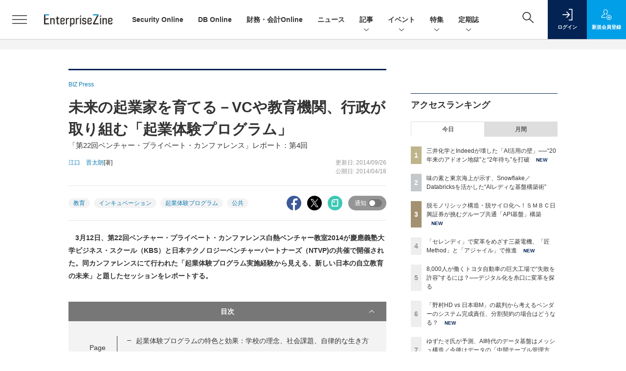

--- FILE ---
content_type: text/html; charset=UTF-8
request_url: https://enterprisezine.jp/article/detail/5736
body_size: 55562
content:

    



<!DOCTYPE html>
  <!--[if lte IE 8]>         <html class="no-js lt-ie8" lang="ja"> <![endif]-->
  <!--[if gt IE 8]><!--> <html class="no-js gt-ie9" lang="ja"> <!--<![endif]--><head prefix="og: http://ogp.me/ns# fb: http://ogp.me/ns/fb# article: http://ogp.me/ns/article#">
<script>
var dataLayer = dataLayer || [];
dataLayer.push({
'trackPageview':'EZ/article/detail/5736',
'member' : 'nonmember',
'corner' : '/corner/221',
'article_type' : 'ビズジェネ 記事',
'employee_name' : '栗原茂',
'common_article_type' : '記事',
'publishtime' : '2014-04-18',
'author_name' : '江口　晋太朗',
});
</script><!-- Google Tag Manager -->
<script>(function(w,d,s,l,i){w[l]=w[l]||[];w[l].push({'gtm.start':
new Date().getTime(),event:'gtm.js'});var f=d.getElementsByTagName(s)[0],
j=d.createElement(s),dl=l!='dataLayer'?'&l='+l:'';j.async=true;j.src=
'https://www.googletagmanager.com/gtm.js?id='+i+dl;f.parentNode.insertBefore(j,f);
})(window,document,'script','dataLayer','GTM-W5FXSD');
</script>
<!-- End Google Tag Manager -->
      <meta charset="utf-8">
  <title>未来の起業家を育てる－VCや教育機関、行政が取り組む「起業体験プログラム」 (1/3)|EnterpriseZine（エンタープライズジン）</title>
  <meta http-equiv="X-UA-Compatible" content="IE=edge">
  <meta name="viewport" content="width=device-width, initial-scale=1.0">
  <meta name="format-detection" content="telephone=no">
  <meta name="description" content="　3月12日、第22回ベンチャー・プライベート・カンファレンス白熱ベンチャー教室2014が慶應義塾大学ビジネス・スクール（KBS）と日本テクノロジーベンチャーパートナーズ（NTVP)の共催で開催された。同カンファレンスにて行われた「起業体験プログラム実施経験から見える、新しい日本の自立教育の未来」と題したセッションをレポートする。">
  <meta name="keywords" content="教育,インキュベーション,起業体験プログラム,公共">
  <meta name="ROBOTS" content="NOODP">
  <meta name="robots" content="max-image-preview:large">
  <meta name="application-name" content="EnterpriseZine"/>
  <meta name="msapplication-config" content="browserconfig.xml" />
    <meta property="og:title" content="未来の起業家を育てる－VCや教育機関、行政が取り組む「起業体験プログラム」">
  <meta property="og:type" content="article">
  <meta property="og:url" content="http://enterprisezine.jp/article/detail/5736">
  <meta property="og:image" content="https://ez-cdn.shoeisha.jp/lib/img/cmn/logo2.png" />
    <meta property="og:image:width" content="200">
  <meta property="og:image:height" content="200">
    <meta property="og:site_name" content="EnterpriseZine">
  <meta property="og:description" content="　3月12日、第22回ベンチャー・プライベート・カンファレンス白熱ベンチャー教室2014が慶應義塾大学ビジネス・スクール（KBS）と日本テクノロジーベンチャーパートナーズ（NTVP)の共催で開催された。同カンファレンスにて行われた「起業体験プログラム実施経験から見える、新しい日本の自立教育の未来」と題したセッションをレポートする。">
  <meta property="fb:admins" content="100002509171990">

  <meta name="twitter:card" content="summary_large_image">
  <meta name="twitter:site" content="enterprisezine">
    <meta name="cXenseParse:url" content="https://enterprisezine.jp/article/detail/5736">
<meta name="cxenseparse:sho-article-type" content="記事">
<meta name="cxenseparse:sho-article-title" content="未来の起業家を育てる－VCや教育機関、行政が取り組む「起業体験プログラム」">
<meta name="cxenseparse:sho-corner" content="BIZ Press">
<meta name="cxenseparse:sho-corner-id" content="221">
    <meta name="cxenseparse:sho-tag" content="教育">
    <meta name="cxenseparse:sho-tag" content="インキュベーション">
    <meta name="cxenseparse:sho-tag" content="起業体験プログラム">
    <meta name="cxenseparse:sho-tag" content="公共">
<meta name="cxenseparse:sho-author" content="江口　晋太朗">
  <meta name="cxenseparse:sho-publish-y" content="2014">
<meta name="cxenseparse:sho-publish-m" content="201404">
<meta name="cxenseparse:sho-publish-d" content="20140418">
<meta name="cxenseparse:recs:publishtime" content="2014-04-18T08:00:00+09:00">
  
<meta name="cxenseparse:recs:image" content="https://enterprisezine.jp/static/images/article/5736/arena1.jpg"/>
<meta name="cxenseparse:sho-articlepath" content="article/detail/5736">

  
                <link rel="canonical" href="https://enterprisezine.jp/article/detail/5736"/>
    <meta name="cXenseParse:pageclass" content="article"/>
    <link rel="alternate" type="application/rss+xml" href="/rss/new/index.xml" title="RSS new article">
  <link rel="shortcut icon" href="/favicon.ico">
  <link rel="apple-touch-icon" href="/apple-touch-icon.png?v2" sizes="180x180">

    <link rel="stylesheet" href="//ez-cdn.shoeisha.jp/static/templates/css/bootstrap.custom.css">
  <link href="//ez-cdn.shoeisha.jp/static/templates/css/main-enterprisezine.css" rel="stylesheet" type="text/css">
  <link href="//ez-cdn.shoeisha.jp/static/templates/css/enterprisezine.css" rel="stylesheet" type="text/css">
  <link rel="stylesheet" type="text/css" href="//ez-cdn.shoeisha.jp/static/templates/css/prettify.css" rel="stylesheet" type="text/css">
  <link rel="stylesheet" href="//ez-cdn.shoeisha.jp/static/templates/css/desert.css" media="screen, projection, tv">
  <link href="//ez-cdn.shoeisha.jp/static/templates/css/scroll-hint.css" rel="stylesheet" type="text/css">

         <script async src="https://securepubads.g.doubleclick.net/tag/js/gpt.js"></script>
  <script>
    window.googletag = window.googletag || {cmd: []};
  </script>
  <script src="//ez-cdn.shoeisha.jp/static/templates/lib/js/jquery-3.5.1.min.js"></script>
<script src="//ez-cdn.shoeisha.jp/static/templates/js/bootstrap.min.js" defer></script>
  <script src="//ez-cdn.shoeisha.jp/lib/js/bootstrap_jquery.js"></script>
      <script src="//ez-cdn.shoeisha.jp/static/templates/js/dfp.js"></script>
      <script src="//ez-cdn.shoeisha.jp/static/templates/js/enterprisezine.js?v1"></script>
  <script src="//ez-cdn.shoeisha.jp/lib/js/favorite.js"></script>

  <script src="//ez-cdn.shoeisha.jp/static/templates/js/prettify/prettify.js"></script>

    <script src="//ez-cdn.shoeisha.jp/static/templates/js/jquery.magnific-popup.min.js"></script>
  <script src="//ez-cdn.shoeisha.jp/static/templates/js/main.js" defer></script>
  <script src="//ez-cdn.shoeisha.jp/static/templates/js/lazysizes.min.js"></script>
  <script src="//ez-cdn.shoeisha.jp/static/common/js/embed.js"></script>
    <script src="//ez-cdn.shoeisha.jp/static/templates/js/scroll-hint.min.js"></script>

    <script>
      window._izq = window._izq || [];
      window._izq.push(["init", { "auto_prompt" : false } ]);
      $(function() {
        if ('function' ===  typeof window._izooto && 'function' ===  typeof window._izooto.getStorage && window._izooto.getStorage('iztoken').length > 0) {
          $('.push_button').html('プッシュ通知ON');
        }
      });
    </script>
    <script src="//cdn.izooto.com/scripts/f235bfec26cec06daa36bda14990c922d309c0d4.js"></script>

<script>
  $(function() {
    $('.c-article_rating_btn').on('click', function (e) {
        if ($('.c-review_count')) {
            var review = $('.c-review_count')[0].dataset.review;
            var article_id = $('.c-review_count')[0].dataset.articleId;
        } else {
            return false;
        }
        if ( review == 'reviewing' ) {
              $(this).removeClass('on');
              $('#star').attr('class', 'icon c-review_icon');
        }else{
          $('#star').attr('class', 'icon c-review_icon star');
        }

        var data = {};
        var method = 'add';
        if (review == 'reviewing') {
            method = 'delete';
        }
        var url = '/api/rating/' + method + '/' + article_id;
        $.ajax({
            type: "POST",
            url: url,
            data: data,
            success: function (data) {
                if (data.status != "0") {
                    var counter = 1;
                    if (data.message == 'none') {
                        counter = -1;
                    }
                    $('.c-review_count').text(data.count);
                    $('.c-review_count').each(function (i, v) {
                        v.dataset.count = parseInt(v.dataset.count) + counter;
                        v.dataset.review = data.message
                    });

                }
            },
            error: function (data) {
            }
        });
    });

  });
</script>
  <script type="text/javascript">
    // Ad
    init_dpf();

    var mobile_flag;
    var view_mode;

        $(function(){
      if ((navigator.userAgent.indexOf('iPhone') > 0 || navigator.userAgent.indexOf('iPod') > 0 || navigator.userAgent.indexOf('Android') > 0)) {
        $('.login_button').removeAttr('data-toggle');
        $('.login_button').attr('href', 'https://shoeisha.jp/users/login/enterprisezine?ref=/article/detail/5736');
      }
    });

    if ((navigator.userAgent.indexOf('iPhone') > 0 || navigator.userAgent.indexOf('iPad') > 0)
    //if ((navigator.userAgent.indexOf('iPhone') > 0 && navigator.userAgent.indexOf('iPad') == -1)
      || navigator.userAgent.indexOf('iPod') > 0 || navigator.userAgent.indexOf('Android') > 0)
        mobile_flag = 1;

    $(function(){
    });
  </script>
    

  <!-- Cxense script start -->
<script type="text/javascript">
  
  function cxHasLocalStorage() {
    try { return typeof window.localStorage === 'object' && typeof window.localStorage.getItem === 'function'; } catch (e) { return false; }
  }
  function cx_getOptOutStatus(key) {
    var status = false;
    if (cxHasLocalStorage()) {
      var optedOut = window.localStorage.getItem(key);
      if (optedOut && optedOut === 'true') {
        status = true;
      }
    }
    return status;
  }
  var cX = cX || {};
  cX.callQueue = cX.callQueue || [];
  if (cx_getOptOutStatus('cx_optOut')) {
    cX.callQueue.push(['requireConsent']);
    cX.callQueue.push(['clearIds']);
  }
  cX.CCE = cX.CCE || {}; cX.CCE.callQueue = cX.CCE.callQueue || [];
  cX.callQueue.push(['setSiteId', '1139585087115861189']);

  var cx_props = cx_props || {}; cx_props['k'] = [];
  var cpl = [];
  var spl = [];
  cX.callQueue.push(['invoke', function() {
    var cp = {}, sa = {};
    var cpMaxLen = 40;
    var cpKeyLen = 20;
    try{
      var refhost = cX.library._findRealReferrer().split('/')[2];
      if(refhost && location.hostname !== refhost) {
        cp["referrer_host"] = sa["referrer_host_S"] = refhost.slice(0,cpMaxLen);
      }
    }catch(e){}
    var u = ["utm_source", "utm_medium", "utm_term", "utm_content", "utm_campaign"];
    if((typeof(spl) !== "undefined") && (Object.prototype.toString.call(spl) === "[object Array]")) {
      Array.prototype.push.apply(u, spl);
    }
    if(location.search) location.search.substring(1).split("&").forEach(function(k){
      try{
        var v = k.split("=");
        if(v[0].slice(0,3)==="cx_" && v[1]) {
          sa[v[0].replace(/^cx_/,"")+"_S"] = decodeURIComponent(v[1]).slice(0,cpMaxLen);
        } else if(u.indexOf(v[0].toLowerCase())!==-1 && v[1]) {
          cp[v[0].toLowerCase().slice(0,cpKeyLen)] = sa[v[0].toLowerCase()+"_S"] = decodeURIComponent(v[1]).slice(0,cpMaxLen);
        } else if((typeof(cpl) !== "undefined") && (Object.prototype.toString.call(cpl) === "[object Array]") && (cpl.indexOf(v[0].toLowerCase())!==-1 && v[1])) {
          cp[v[0].toLowerCase().slice(0,cpKeyLen)] = decodeURIComponent(v[1]).slice(0,cpMaxLen);
        }
      }catch(e){}
    });
    if(!cX.getUserId(false)) {
      cp["newuser"] = sa["newuser_S"] = "true";
    }
    else {
      try{
        var t = new Date().getTime() - parseInt(cX.library.m_atfr.match(/altm=(\d+)/)[1]);
        if (t >= 1000*60*30) {
          cX.stopAllSessionAnnotations();
          var da = Math.floor(t/(1000*60*60*24));
          if(da < 1) {
            cp["elapsed"] = sa["elapsed_S"] = "\u0031\u65E5\u4EE5\u5185";
          } else if(da < 7) {
            cp["elapsed"] = sa["elapsed_S"] = String(da)+"\u65E5\u3076\u308A";
          } else if(da < 31) {
            cp["elapsed"] = sa["elapsed_S"] = String(Math.floor(da/7))+"\u9031\u9593\u3076\u308A";
          } else if(da < 365) {
            cp["elapsed"] = sa["elapsed_S"] = String(Math.floor(da/31))+"\u30F6\u6708\u3076\u308A";
          } else {
            cp["elapsed"] = sa["elapsed_S"] = "1\u5E74\u4EE5\u4E0A";
          }
        }
      } catch(e) {}
    }
    var cx_eu = cX.getCookie('eu');
    if (cx_eu){
        cX.setCustomParameters({'status': 'login'});
        cX.addExternalId({'id': cx_eu, 'type': 'sho'});
    }
    if (typeof eU !== 'undefined' && typeof eU.isLoggingIn === 'function') {
        cX.setCustomParameters({'logging_in': eU.isLoggingIn()});
    }

    var originalRef=document.referrer;
    if(originalRef.match(/faeb92b469b40c9d72e4-dc920caace12a27e58d45a42e86d29a2\.ssl\.cf2\.rackcdn\.com\/generic_v[0-9]+\.html/) || originalRef.match(/cdn\.cxpublic\.com\/generic_v[0-9]+\.html/)){
        sa["cx_source_S"] = "cxrecs";
    }
    if(Object.keys(cp).length>0) {
      cX.setCustomParameters(cp);
    }
    if(Object.keys(sa).length>0) {
      cX.startSessionAnnotation(sa);
    }
    try {
      "newuser_S" in cX.library._getSessionAnnotations() && cx_props['k'].push("newuser");
    } catch(e) {}
  }]);
    cX.callQueue.push(['setCustomParameters', { 'page': '1' }]);
  cX.callQueue.push(['sendPageViewEvent']);
  cX.CCE.callQueue.push(['sendPageViewEvent', 'sho', '15407cc43187c9b0981171abc4e9b4dc4e1d7c22']);
</script>
<script type="text/javascript">
  (function(d,s,e,t){e=d.createElement(s);e.type='text/java'+s;e.async='async';e.src='https://cdn.cxense.com/cx.cce.js';t=d.getElementsByTagName(s)[0];t.parentNode.insertBefore(e,t);})(document,'script');
</script>
<script>(function(src){var a=document.createElement("script");a.type="text/javascript";a.async=true;a.src=src;var b=document.getElementsByTagName("script")[0];b.parentNode.insertBefore(a,b)})("https://experience-ap.piano.io/xbuilder/experience/load?aid=G5gxKHxqpj");</script>
<!-- Cxense script end -->
<!-- Cxense Customized script start -->
<script type="text/javascript">
  window.cXcustom = window.cXcustom || function() {(window.cXcustom.q = window.cXcustom.q || []).push(arguments)};
  cX.callQueue.push(['invoke', function() {
    var cx_reading_params = {origin: "sho-web", persistedQueryId: "15407cc43187c9b0981171abc4e9b4dc4e1d7c22"};
    cXcustom("scrollDepth", function(pos){cX.sendEvent("scroll", {pos_entire_page:String(pos)+'%'}, cx_reading_params);} , 0, '', false, 1000);
    cXcustom("scrollDepth", function(pos){cX.sendEvent("scroll", {pos_in_article:String(pos)+'%'}, cx_reading_params);}, 1, 'article_body_block', false, 1000);
    cXcustom("clickedTracker", function(func, obj){func("clicked", obj, cx_reading_params)});
    cX.loadScript("/lib/js/cx-custom.js");
  }]);
</script>
<!-- Cxense Customized script end -->
<!-- Facebook Pixel Code -->
<script>!function(f,b,e,v,n,t,s){if(f.fbq)return;n=f.fbq=function(){n.callMethod?n.callMethod.apply(n,arguments):n.queue.push(arguments)};if(!f._fbq)f._fbq=n;n.push=n;n.loaded=!0;n.version='2.0';n.queue=[];t=b.createElement(e);t.async=!0;t.src=v;s=b.getElementsByTagName(e)[0];s.parentNode.insertBefore(t,s)}(window,document,'script','https://connect.facebook.net/en_US/fbevents.js');fbq('init', '1704151296468367'); fbq('track', 'PageView');</script><noscript><img height="1" width="1" src="https://www.facebook.com/tr?id=1704151296468367&ev=PageView&noscript=1"/></noscript>
<!-- End Facebook Pixel Code -->
</head>

  <body id="Detail">
<!-- Google Tag Manager (noscript) -->
<noscript><iframe src="https://www.googletagmanager.com/ns.html?id=GTM-W5FXSD"
height="0" width="0" style="display:none;visibility:hidden"></iframe></noscript>
<!-- End Google Tag Manager (noscript) -->
<div id="fb-root"></div>
  <script>(function(d, s, id) {
    var js, fjs = d.getElementsByTagName(s)[0];
    if (d.getElementById(id)) return;
    js = d.createElement(s); js.id = id;
    js.src = 'https://connect.facebook.net/ja_JP/sdk.js#xfbml=1&version=v3.2';
    fjs.parentNode.insertBefore(js, fjs);
  }(document, 'script', 'facebook-jssdk'));</script>


<div class="l-page">
  <div class="c-modal c-loginmodal" data-modal="login">
  <div class="c-modal_inner">
    <div class="c-modal_dialog">
      <div class="c-loginmodal_header">
        <div class="c-loginmodal_header_bar">
          <div class="c-loginmodal_header_inner">
            <div class="c-loginmodal_header_logo"><img src="//ez-cdn.shoeisha.jp/static/templates/img/common/logo_enterprisezine_h.svg" alt="未来の起業家を育てる－VCや教育機関、行政が取り組む「起業体験プログラム」 (1/3)|EnterpriseZine（エンタープライズジン）"></div>
            <div class="c-loginmodal_header_id"><img src="//ez-cdn.shoeisha.jp/static/templates/img/common/logo_id.png" alt="SHOEISHA iD"></div>
          </div>
        </div>
      </div>
      <div class="c-loginmodal_body">
        <p id="valid_message"></p>
        <form action="https://enterprisezine.jp/user/login" method="POST">
          <input type="hidden" name="ref" value="/article/detail/5736">
          <div class="c-loginmodal_formgroup">
            <div class="c-loginmodal_formitem row">
              <label for="email" class="col-form-label"><svg class="icon"><use xlink:href="https://enterprisezine.jp/static/templates/img/common/sprite.svg?v1#icon-mail"/></svg>メールアドレス</label>
              <div>
                <input type="email" id="email" name="email" class="form-control" placeholder="sample@enterprisezine.jp" required>
              </div>
            </div>
            <div class="c-loginmodal_formitem row">
              <label for="password" class="col-form-label"><svg class="icon"><use xlink:href="https://enterprisezine.jp/static/templates/img/common/sprite.svg?v1#icon-password"/></svg>パスワード</label>
              <div>
                <input type="password" id="password" name="password" class="form-control" required>
              </div>
              <div class="c-loginmodal_formitem_notes">
                <p><a href="https://shoeisha.jp/users/password">パスワードを忘れた場合はこちら</a></p>
              </div>
            </div>
          </div>
                    <div class="c-loginmodal_login">
            <button type="submit" class="c-btn -fluid">ログイン</button>
          </div>
        </form>
        <div class="c-loginmodal_notes">
          <p>※旧SEメンバーシップ会員の方は、同じ登録情報（メールアドレス＆パスワード）でログインいただけます</p>
        </div>
      </div>
      <div class="c-close c-modal_close"><button type="button" class="c-close_btn c-modal_close_btn" aria-label="閉じる"><span class="c-close_icon c-modal_close_icon"></span></button></div>
    </div>
  </div>
</div>

<script>
  $(function(){
    if (location.hash.indexOf('#login_e') == 0){
      $('#valid_message').html('<font color="red"><b>IDまたはパスワードが違います。</b></font>');
      $('.l-modal_overlay').addClass('is-active');
      $('.c-modal').addClass('is-active');
    }
  });
</script>

    <header class="l-header">
  <div class="l-header_bar">
    <div class="l-header_inner">
      <div class="l-header_togglemenu">
        <span class="">
          <button type="button" class="l-header_togglemenu_btn" data-megamenu="allmenu" aria-label="メニューを開く"><span class="l-header_togglemenu_icon"></span></button>
        </span>
      </div>
      <div class="l-header_logo ga_nav">
                <a href="/"><img src="//ez-cdn.shoeisha.jp/static/templates/img/common/logo_enterprisezine_h.svg" alt="未来の起業家を育てる－VCや教育機関、行政が取り組む「起業体験プログラム」 (1/3)|EnterpriseZine（エンタープライズジン）"></a>
              </div>
            <div class="l-header_globalnav ga_nav">
        <ul class="l-header_globalnav_list">
                                <li class="l-header_globalnav_listitem">
            <a href="/securityonline"  class="l-header_globalnav_link">                            Security Online 
                        </a>          </li>
                                <li class="l-header_globalnav_listitem">
            <a href="/dbonline"  class="l-header_globalnav_link">                            DB Online 
                        </a>          </li>
                                <li class="l-header_globalnav_listitem">
            <a href="/finance"  class="l-header_globalnav_link">                            財務・会計Online 
                        </a>          </li>
                                <li class="l-header_globalnav_listitem">
            <a href="/news"  class="l-header_globalnav_link">                            ニュース 
                        </a>          </li>
                                <li class="l-header_globalnav_listitem">
                                      <button type="button" class="l-header_globalnav_btn" data-megamenu="articles">
              記事<svg class="icon"><use xlink:href="https://enterprisezine.jp/static/templates/img/common/sprite.svg?v1#icon-arrow_down"/></svg>
              </button>
                                  </li>
                                <li class="l-header_globalnav_listitem">
                                      <button type="button" class="l-header_globalnav_btn" data-megamenu="event">
              イベント<svg class="icon"><use xlink:href="https://enterprisezine.jp/static/templates/img/common/sprite.svg?v1#icon-arrow_down"/></svg>
              </button>
                                  </li>
                                <li class="l-header_globalnav_listitem">
                                      <button type="button" class="l-header_globalnav_btn" data-megamenu="feature">
              特集<svg class="icon"><use xlink:href="https://enterprisezine.jp/static/templates/img/common/sprite.svg?v1#icon-arrow_down"/></svg>
              </button>
                                  </li>
                                <li class="l-header_globalnav_listitem">
                                      <button type="button" class="l-header_globalnav_btn" data-megamenu="subscription">
              定期誌<svg class="icon"><use xlink:href="https://enterprisezine.jp/static/templates/img/common/sprite.svg?v1#icon-arrow_down"/></svg>
              </button>
                                  </li>
                  </ul>
      </div>
      <div class="l-header_functionnav">
        <ul class="l-header_functionnav_list">
          <li class="l-header_functionnav_listitem -search"><button type="button" class="l-header_functionnav_btn l-header_search_btn" data-megamenu="search"><span class="l-header_functionnav_btn_inner"><svg class="icon"><use xlink:href="https://enterprisezine.jp/static/templates/img/common/sprite.svg?v1#icon-search"/></svg></span><span class="l-header_search_icon"></span></button></li>
                    

<script>
  $(function(){


    if (location.hash.indexOf('#login_e') == 0){
      $('#valid_message').html('<font color="red"><b>IDまたはパスワードが違います。</b></font>');
      $('#modal_login').modal('show')
    }
  });
</script>

    <li class="l-header_functionnav_listitem -login">
    <button type="button" class="l-header_functionnav_btn c-modal_trigger" data-modal="login"><span class="l-header_functionnav_btn_inner"><svg class="icon"><use xlink:href="https://enterprisezine.jp/static/templates/img/common/sprite.svg?v1#icon-login"/></svg>ログイン</span></button>
  </li>
  <li class="l-header_functionnav_listitem -regist ga-register-link"><a href="/user/regist/?ref=/article/detail/5736&amp;utm_source=enterprisezine.jp&amp;utm_medium=self&amp;utm_campaign=regist&amp;utm_term=/article/detail/5736" class="l-header_functionnav_btn"><span class="l-header_functionnav_btn_inner"><svg class="icon"><use xlink:href="https://enterprisezine.jp/static/templates/img/common/sprite.svg?v1#icon-regist"/></svg>新規<br class="hidden-up-md">会員登録</span></a></li>
                    </ul>
      </div>
    </div>
  </div>
</header>  <div class="l-megamenu ga_nav">
  <div class="l-megamenu_overlay"></div>
  <div class="l-megamenu_item" data-megamenu="allmenu">
    <div class="l-megamenu_inner container">
              
<div class="l-megamenu_functionnav">
  <div class="l-megamenu_functionnav_search">
    <form action="/search/" name="search" method="GET">
      <div class="c-search">
        <input type="search" name="q" placeholder="" title="" class="c-input"><button type="submit" class="c-search_btn"><svg class="icon" aria-label="検索"><use xlink:href="https://enterprisezine.jp/static/templates/img/common/sprite.svg?v1#icon-search"/></svg></button>
      </div>
    </form>
  </div>
  <div class="l-megamenu_functionnav_usermenu d-none d-md-block">
    <ul class="l-megamenu_functionnav_usermenu_list">
      

<script>
  $(function(){


    if (location.hash.indexOf('#login_e') == 0){
      $('#valid_message').html('<font color="red"><b>IDまたはパスワードが違います。</b></font>');
      $('#modal_login').modal('show')
    }
  });
</script>

    <li class="l-footer_functionnav_usermenu_listitem"><button type="button" class="c-btn -fluid -login c-modal_trigger" data-modal="login"><svg class="icon"><use xlink:href="https://enterprisezine.jp/static/templates/img/common/sprite.svg?v1#icon-login"/></svg>ログイン</button></li>
  <li class="l-footer_functionnav_usermenu_listitem ga-register-link"><a href="/user/regist/?ref=/article/detail/5736&amp;utm_source=enterprisezine.jp&amp;utm_medium=self&amp;utm_campaign=regist&amp;utm_term=/article/detail/5736" class="c-btn -fluid -regist"><svg class="icon"><use xlink:href="https://enterprisezine.jp/static/templates/img/common/sprite.svg?v1#icon-regist"/></svg>新規会員登録</a></li>
      </ul>
  </div>
  <div class="l-megamenu_functionnav_links">
    <ul class="l-megamenu_functionnav_links_list">
	  	<li class="l-megamenu_functionnav_links_listitem"><a href="https://x.com/enterprisezine" target="_blank"><img src="//ez-cdn.shoeisha.jp/static/templates/img/icon/icon_x.svg" alt="X"></a></li>
  		<li class="l-megamenu_functionnav_links_listitem"><a href="https://www.facebook.com/enterprisezine/" target="_blank"><img src="//ez-cdn.shoeisha.jp/static/templates/img/icon/icon_facebook.svg" alt="facebook"></a></li>
            <li class="l-megamenu_functionnav_links_listitem"><a href="/ml/backnumber" class="l-megamenu_functionnav_link">メールバックナンバー<svg class="icon hidden-up-md"><use xlink:href="https://enterprisezine.jp/static/templates/img/common/sprite.svg?v1#icon-linkarrow"/></svg></a></li>
    </ul>
  </div>
  <div class="l-megamenu_functionnav_cta">
    <ul class="l-megamenu_functionnav_cta_list">
      <li class="l-megamenu_functionnav_cta_listitem"><a href="/offering" class="c-btn -fluid -outline">記事掲載のご依頼</a></li>      <li class="l-megamenu_functionnav_cta_listitem"><a href="https://enterprisezine.jp/ad" class="c-btn -fluid -outline">広告掲載のご案内</a></li>    </ul>
  </div>
</div>

              
<div class="c-stacknav l-megamenu_stacknav">
  <ul class="c-stacknav_list">
      
                <li class="c-stacknav_listitem"><a href="/securityonline"  class="c-stachnav_heading">Security Online</a></li>
      
          
                <li class="c-stacknav_listitem"><a href="/dbonline"  class="c-stachnav_heading">DB Online</a></li>
      
          
                <li class="c-stacknav_listitem"><a href="/finance"  class="c-stachnav_heading">財務・会計Online</a></li>
      
              <li class="c-stacknav_listitem">
      <a href="/news"  class="c-stachnav_heading">ニュース<svg class="icon"><use xlink:href="https://enterprisezine.jp/static/templates/img/common/sprite.svg?v1#icon-linkarrow"/></svg></a>
      <div class="c-stacknav_details">
        <ul class="l-megamenu_medialist row row-cols-sm-2 g-3">
                  </ul>
      </div>
    </li>
              <li class="c-stacknav_listitem">
      <a href="/article"  class="c-stachnav_heading">新着記事一覧<svg class="icon"><use xlink:href="https://enterprisezine.jp/static/templates/img/common/sprite.svg?v1#icon-linkarrow"/></svg></a>
      <div class="c-stacknav_details">
        <ul class="l-megamenu_medialist row row-cols-sm-2 g-3">
                  </ul>

                                          
      </div>
    </li>

                  <li class="c-stacknav_listitem">
      <a href="https://event.shoeisha.jp/ezday/" target="_blank" class="c-stachnav_heading">イベント<svg class="icon"><use xlink:href="https://enterprisezine.jp/static/templates/img/common/sprite.svg?v1#icon-linkarrow"/></svg></a>
      <div class="c-stacknav_details">
        <section class="c-secondarysection">
                
        <div class="c-boxsection_eventindex">
          <div class="c-boxsection_eventindex_list">
              <div class="c-boxsection_eventindex_listitem_overview mb-3">
                <p class="c-boxsection_eventindex_listitem_logo">
                  <a href="https://event.shoeisha.jp/soday/20260317" target="_blank">
<img data-src="//ez-cdn.shoeisha.jp/static/images/megamenu/10/sod2026spring.png" alt="Security Online Day 2026 Spring" class="lazyload">
                  <noscript>
                    <img src="//ez-cdn.shoeisha.jp/static/images/megamenu/10/sod2026spring.png" alt="Security Online Day 2026 Spring">
                  </noscript>
                  </a>
                </p>
                <div class="c-boxsection_eventindex_listitem_description">
                  <p><a href="https://event.shoeisha.jp/soday/20260317" target="_blank"></a>Security Online Day 2026 Spring<br>2026年3月17日（火）オンライン開催予定</p>
                </div>
              </div>
          </div>
        </div>
                </section>
      </div>
    </li>
    
          		<li class="c-stacknav_listitem">
      <div class="c-stachnav_heading"></div>
      <div class="c-stacknav_details">
          <ul class="l-megamenu_medialist row row-cols-sm-2 g-3">
                        <li>
              <div class="l-megamenu_media">
                <figure class="l-megamenu_media_img">
                  <img data-src="//ez-cdn.shoeisha.jp/static/images/megamenu/22/EnterpriseITWomen.png" alt="酒井真弓の『Enterprise IT Women』訪問記" class="lazyload">
                  <noscript>
                    <img src="//ez-cdn.shoeisha.jp/static/images/megamenu/22/EnterpriseITWomen.png" alt="酒井真弓の『Enterprise IT Women』訪問記">
                  </noscript>
                </figure>
                <div class="l-megamenu_media_content">
                  <p class="l-megamenu_media_heading">
                    <a href="https://enterprisezine.jp/enterpriseitwomen" target="_blank"></a>酒井真弓の『Enterprise IT Women』訪問記
                  </p>
                </div>
              </div>
            </li>
                        <li>
              <div class="l-megamenu_media">
                <figure class="l-megamenu_media_img">
                  <img data-src="//ez-cdn.shoeisha.jp/static/images/megamenu/30/400.png" alt="Next エンタープライズAI" class="lazyload">
                  <noscript>
                    <img src="//ez-cdn.shoeisha.jp/static/images/megamenu/30/400.png" alt="Next エンタープライズAI">
                  </noscript>
                </figure>
                <div class="l-megamenu_media_content">
                  <p class="l-megamenu_media_heading">
                    <a href="https://enterprisezine.jp/enterpriseai" target="_blank"></a>Next エンタープライズAI
                  </p>
                </div>
              </div>
            </li>
                        <li>
              <div class="l-megamenu_media">
                <figure class="l-megamenu_media_img">
                  <img data-src="//ez-cdn.shoeisha.jp/static/images/megamenu/18/transinfo_side.png" alt="IT部門から“組織変革”を～気鋭のトップランナーを訪ねる～" class="lazyload">
                  <noscript>
                    <img src="//ez-cdn.shoeisha.jp/static/images/megamenu/18/transinfo_side.png" alt="IT部門から“組織変革”を～気鋭のトップランナーを訪ねる～">
                  </noscript>
                </figure>
                <div class="l-megamenu_media_content">
                  <p class="l-megamenu_media_heading">
                    <a href="https://enterprisezine.jp/transinfosystem" target="_blank"></a>IT部門から“組織変革”を～気鋭のトップランナーを訪ねる～
                  </p>
                </div>
              </div>
            </li>
                        <li>
              <div class="l-megamenu_media">
                <figure class="l-megamenu_media_img">
                  <img data-src="//ez-cdn.shoeisha.jp/static/images/megamenu/35/yearendinterview.jpg" alt="2025年のトップランナー35人が見据える今と未来　年末特別インタビュー presented by EnterpriseZine" class="lazyload">
                  <noscript>
                    <img src="//ez-cdn.shoeisha.jp/static/images/megamenu/35/yearendinterview.jpg" alt="2025年のトップランナー35人が見据える今と未来　年末特別インタビュー presented by EnterpriseZine">
                  </noscript>
                </figure>
                <div class="l-megamenu_media_content">
                  <p class="l-megamenu_media_heading">
                    <a href="https://enterprisezine.jp/yearendinterview2025" target="_blank"></a>2025年のトップランナー35人が見据える今と未来　年末特別インタビュー presented by EnterpriseZine
                  </p>
                </div>
              </div>
            </li>
                      </ul>
      </div>
    </li>
              
          
                <li class="c-stacknav_listitem"><a href="/blog"  class="c-stachnav_heading">ブログ</a></li>
      
        
  </ul>
</div>

              
<div class="l-megamenu_sitemap">
  <div class="l-megamenu_sitemap_primary">
    <div class="l-megamenu_sitemap_list row g-4">
                      <div class="col-4">
              <div class="l-megamenu_sitemap_listitem">
                    
                            <p class="l-megamenu_sitemap_heading"><a href="/securityonline" >Security Online</a></p>
            
                  </div>
      </div>
                            <div class="col-4">
              <div class="l-megamenu_sitemap_listitem">
                    
                            <p class="l-megamenu_sitemap_heading"><a href="/dbonline" >DB Online</a></p>
            
                  </div>
      </div>
                            <div class="col-4">
              <div class="l-megamenu_sitemap_listitem">
                    
                            <p class="l-megamenu_sitemap_heading"><a href="/finance" >財務・会計Online</a></p>
            
                  </div>
      </div>
                            <div class="col-4">
              <div class="l-megamenu_sitemap_listitem">
                    
                            <p class="l-megamenu_sitemap_heading"><a href="/news" >ニュース</a></p>
            
                  </div>
      </div>
                            <div class="col-4">
              <div class="l-megamenu_sitemap_listitem">
                    
                            <p class="l-megamenu_sitemap_heading"><a href="/article" >記事</a></p>
            
                  </div>
      </div>
                            <div class="col-4">
              <div class="l-megamenu_sitemap_listitem">
                    
                            <p class="l-megamenu_sitemap_heading"><a href="https://event.shoeisha.jp/ezday/" target="_blank">イベント</a></p>
            
                  </div>
      </div>
                            <div class="col-4">
              <div class="l-megamenu_sitemap_listitem">
                    
                            <p class="l-megamenu_sitemap_heading"><a href="#Home" >特集</a></p>
            
                  </div>
      </div>
                            <div class="col-4">
              <div class="l-megamenu_sitemap_listitem">
                    
                            <p class="l-megamenu_sitemap_heading"><a href="#home" >定期誌</a></p>
            
                  </div>
      </div>
                            <div class="col-4">
              <div class="l-megamenu_sitemap_listitem">
                    
                            <p class="l-megamenu_sitemap_heading"><a href="/blog" >ブログ</a></p>
            
                  </div>
      </div>
              </div>
  </div>

    
</div>
        
<div class="l-megamenu_shoeisha">
    <div class="footer-logo">
  <p class="l-megamenu_shoeisha_logo">
    <a href="https://www.shoeisha.co.jp/">
        <img data-src="//ez-cdn.shoeisha.jp/static/templates/img/common/logo_shoeisha_rev.svg" alt="翔泳社" class="lazyload">
    <noscript>
    <img src="//ez-cdn.shoeisha.jp/static/templates/img/common/logo_shoeisha_rev.svg" alt="翔泳社">
    </noscript>
        </a>
  </p>
  <p class="l-footer_shoeisha_logo"><a href="https://privacymark.jp/" target="_blank">
  <img data-src="https://www.shoeisha.co.jp/static/common/images/new/logos/logo-pm.png" alt="プライバシーマーク" class="lazyload">
  <noscript>
    <img src="https://www.shoeisha.co.jp/static/common/images/new/logos/logo-pm.png" alt="プライバシーマーク">
  </noscript>
  </a></p>
    </div>
  <div class="l-megamenu_shoeisha_body">
      <div class="l-megamenu_shoeisha_linklists">
      <ul class="l-megamenu_shoeisha_linklist row row-cols-1 row-cols-xs-2 gy-2 -cta">
        <li><a href="/offering" class="c-btn -fluid -outline">記事掲載のご依頼</a></li>        <li><a href="https://enterprisezine.jp/ad" class="c-btn -fluid -outline">広告掲載のご案内</a></li>      </ul>
      <ul class="l-megamenu_shoeisha_linklist row row-cols-1 row-cols-xs-2 gy-2 -link">
        <li><a href="/help/faq">EnterpriseZineについて</a></li>
        <li><a href="/ml/backnumber">メールバックナンバー</a></li>
      </ul>
      <ul class="l-megamenu_shoeisha_linklist row row-cols-1 row-cols-xs-2 row-cols-sm-3 row-cols-md-auto gy-2">
                              <li><a href="/help" >ヘルプ</a></li>
                                        <li><a href="https://shoeisha.jp/help/aboutlink/" target="_blank">著作権・リンク</a></li>
                                        <li><a href="https://shoeisha.jp" target="_blank">会員情報管理</a></li>
                                        <li><a href="https://shoeisha.jp/help/im" target="_blank">免責事項</a></li>
                                        <li><a href="https://www.shoeisha.co.jp" target="_blank">会社概要</a></li>
                                        <li><a href="https://shoeisha.jp/help/agreement" target="_blank">サービス利用規約</a></li>
                                        <li><a href="https://shoeisha.jp/help/policy" target="_blank">プライバシーポリシー</a></li>
                                        <li><a href="https://www.shoeisha.co.jp/optout" target="_blank">外部送信</a></li>
                        </ul>
    </div>
    </div>
</div>

    </div>
    <div class="c-close l-megamenu_close"><button type="button" class="c-close_btn l-megamenu_close_btn" aria-label="メニューを閉じる"><span class="c-close_icon l-megamenu_close_icon"></span></button></div>
  </div>

                                    <div class="l-megamenu_item" data-megamenu="articles">
      <div class="l-megamenu_tab">
        <div class="l-megamenu_tab_header">
                  </div>
        <div class="l-megamenu_tab_panel">
          <div class="l-megamenu_tab_panelitem" data-megamenu="articles_theme">
            <div class="l-megamenu_inner container">
              <div class="l-megamenu_functionbar">
                <p class="l-megamenu_functionbar_new"><a href="/article" class="c-btn">新着記事一覧を見る</a></p>
                <div class="l-megamenu_functionbar_search">
                  <form action="/search/" name="search" method="GET">
                    <div class="c-search">
                      <input type="search" name="q" placeholder="" title="" class="c-input"><button type="submit" class="c-search_btn"><svg class="icon" aria-label="検索"><use xlink:href="https://enterprisezine.jp/static/templates/img/common/sprite.svg?v1#icon-search"/></svg></button>
                    </div>
                  </form>
                </div>
                <div class="l-megamenu_functionbar_usermenu">
                    <ul class="l-megamenu_articlegrid_link">
                      <li class="/offering"><a href="/offering" class="c-btn -fluid -outline">記事掲載のご依頼</a></li>                                          </ul>
                </div>
              </div>
              <div class="l-megamenu_articlegrid row row-cols-3 g-4">
                                                                                                    <div>
                  <div class="l-megamenu_articlegrid_item">
                    <p class="l-megamenu_articlegrid_heading"><a href="/dx/">DX／デジタル変革</a></p>
                                        <div class="l-megamenu_media">
                      <figure class="l-megamenu_media_img">
                      <img data-src="//ez-cdn.shoeisha.jp/static/images/article/23332/23332_side.png" alt="" width="200" height="150" class="lazyload">
                      <noscript>
                        <img src="//ez-cdn.shoeisha.jp/static/images/article/23332/23332_side.png" alt="" width="200" height="150">
                      </noscript>
                      </figure>
                      <div class="l-megamenu_media_content">
                        <p class="l-megamenu_media_heading"><a href="/article/detail/23332">三井化学とIndeedが壊した「AI活用の壁」──“20年来のアドオン地獄”と“2年待ち”を打破</a></p>
                      </div>
                    </div>
                                      </div>
                </div>
                                <div>
                  <div class="l-megamenu_articlegrid_item">
                    <p class="l-megamenu_articlegrid_heading"><a href="/cloud/">クラウド</a></p>
                                        <div class="l-megamenu_media">
                      <figure class="l-megamenu_media_img">
                      <img data-src="//ez-cdn.shoeisha.jp/static/images/article/23215/Roundup_side2.png" alt="" width="200" height="150" class="lazyload">
                      <noscript>
                        <img src="//ez-cdn.shoeisha.jp/static/images/article/23215/Roundup_side2.png" alt="" width="200" height="150">
                      </noscript>
                      </figure>
                      <div class="l-megamenu_media_content">
                        <p class="l-megamenu_media_heading"><a href="/article/detail/23215">「もしもクラウド障害が発生したら……」10月に起きたAWS障害から、ユーザー企業がすべき“備え”を整理する</a></p>
                      </div>
                    </div>
                                      </div>
                </div>
                                <div>
                  <div class="l-megamenu_articlegrid_item">
                    <p class="l-megamenu_articlegrid_heading"><a href="/bigdata/">データ分析／活用</a></p>
                                        <div class="l-megamenu_media">
                      <figure class="l-megamenu_media_img">
                      <img data-src="//ez-cdn.shoeisha.jp/static/images/article/23471/23471_side.png" alt="" width="200" height="150" class="lazyload">
                      <noscript>
                        <img src="//ez-cdn.shoeisha.jp/static/images/article/23471/23471_side.png" alt="" width="200" height="150">
                      </noscript>
                      </figure>
                      <div class="l-megamenu_media_content">
                        <p class="l-megamenu_media_heading"><a href="/article/detail/23471">味の素と東京海上が示す、Snowflake／Databricksを活かした“AIレディな基盤構築術”</a></p>
                      </div>
                    </div>
                                      </div>
                </div>
                                <div>
                  <div class="l-megamenu_articlegrid_item">
                    <p class="l-megamenu_articlegrid_heading"><a href="/storage/">データベース</a></p>
                                        <div class="l-megamenu_media">
                      <figure class="l-megamenu_media_img">
                      <img data-src="//ez-cdn.shoeisha.jp/static/images/article/23462/tanikawa.png" alt="" width="200" height="150" class="lazyload">
                      <noscript>
                        <img src="//ez-cdn.shoeisha.jp/static/images/article/23462/tanikawa.png" alt="" width="200" height="150">
                      </noscript>
                      </figure>
                      <div class="l-megamenu_media_content">
                        <p class="l-megamenu_media_heading"><a href="/article/detail/23462">AIで好調のOracleは「第4のハイパースケーラー」となれるか？　2026年の行方を占う</a></p>
                      </div>
                    </div>
                                      </div>
                </div>
                                <div>
                  <div class="l-megamenu_articlegrid_item">
                    <p class="l-megamenu_articlegrid_heading"><a href="/security/">セキュリティ</a></p>
                                        <div class="l-megamenu_media">
                      <figure class="l-megamenu_media_img">
                      <img data-src="//ez-cdn.shoeisha.jp/static/images/article/23274/23274.png" alt="" width="200" height="150" class="lazyload">
                      <noscript>
                        <img src="//ez-cdn.shoeisha.jp/static/images/article/23274/23274.png" alt="" width="200" height="150">
                      </noscript>
                      </figure>
                      <div class="l-megamenu_media_content">
                        <p class="l-megamenu_media_heading"><a href="/article/detail/23274">【特集】セキュリティリーダー8名に聞く、2025年に得られた「教訓」　来年注目の脅威・技術動向は？</a></p>
                      </div>
                    </div>
                                      </div>
                </div>
                                <div>
                  <div class="l-megamenu_articlegrid_item">
                    <p class="l-megamenu_articlegrid_heading"><a href="/case/">事例</a></p>
                                        <div class="l-megamenu_media">
                      <figure class="l-megamenu_media_img">
                      <img data-src="//ez-cdn.shoeisha.jp/static/images/article/23323/23323_400.jpg" alt="" width="200" height="150" class="lazyload">
                      <noscript>
                        <img src="//ez-cdn.shoeisha.jp/static/images/article/23323/23323_400.jpg" alt="" width="200" height="150">
                      </noscript>
                      </figure>
                      <div class="l-megamenu_media_content">
                        <p class="l-megamenu_media_heading"><a href="/article/detail/23323">中外製薬が挑む、マルチクラウド時代の「聖域なき」コスト管理</a></p>
                      </div>
                    </div>
                                      </div>
                </div>
                                <div>
                  <div class="l-megamenu_articlegrid_item">
                    <p class="l-megamenu_articlegrid_heading"><a href="/itinfrastructure/">システム構築／運用</a></p>
                                        <div class="l-megamenu_media">
                      <figure class="l-megamenu_media_img">
                      <img data-src="//ez-cdn.shoeisha.jp/static/images/article/23405/23405_001list.jpg" alt="" width="200" height="150" class="lazyload">
                      <noscript>
                        <img src="//ez-cdn.shoeisha.jp/static/images/article/23405/23405_001list.jpg" alt="" width="200" height="150">
                      </noscript>
                      </figure>
                      <div class="l-megamenu_media_content">
                        <p class="l-megamenu_media_heading"><a href="/article/detail/23405">「セレンディ」で変革をめざす三菱電機、「匠Method」と「アジャイル」で推進</a></p>
                      </div>
                    </div>
                                      </div>
                </div>
                                <div>
                  <div class="l-megamenu_articlegrid_item">
                    <p class="l-megamenu_articlegrid_heading"><a href="/sustainability/">サステナビリティ</a></p>
                                        <div class="l-megamenu_media">
                      <figure class="l-megamenu_media_img">
                      <img data-src="//ez-cdn.shoeisha.jp/static/images/article/21917/booosttechnologies_side.png" alt="" width="200" height="150" class="lazyload">
                      <noscript>
                        <img src="//ez-cdn.shoeisha.jp/static/images/article/21917/booosttechnologies_side.png" alt="" width="200" height="150">
                      </noscript>
                      </figure>
                      <div class="l-megamenu_media_content">
                        <p class="l-megamenu_media_heading"><a href="/article/detail/21917">3月にSSBJが発表した「サステナビリティ開示基準」で何が変わる？──ポイントは早さ・広さ・正確さ</a></p>
                      </div>
                    </div>
                                      </div>
                </div>
                                <div>
                  <div class="l-megamenu_articlegrid_item">
                    <p class="l-megamenu_articlegrid_heading"><a href="/government/">官公庁・自治体</a></p>
                                        <div class="l-megamenu_media">
                      <figure class="l-megamenu_media_img">
                      <img data-src="//ez-cdn.shoeisha.jp/static/images/article/23333/localgovernment_side.png" alt="" width="200" height="150" class="lazyload">
                      <noscript>
                        <img src="//ez-cdn.shoeisha.jp/static/images/article/23333/localgovernment_side.png" alt="" width="200" height="150">
                      </noscript>
                      </figure>
                      <div class="l-megamenu_media_content">
                        <p class="l-megamenu_media_heading"><a href="/article/detail/23333">東京郊外のベッドタウン昭島市、人口約11万人の「中規模自治体」の強みを活かしてDXに挑戦</a></p>
                      </div>
                    </div>
                                      </div>
                </div>
                              </div>
            </div>
          </div>
        </div>
      </div>
      <div class="c-close l-megamenu_close"><button type="button" class="c-close_btn l-megamenu_close_btn" aria-label="メニューを閉じる"><span class="c-close_icon l-megamenu_close_icon"></span></button></div>
    </div>
                  <div class="l-megamenu_item" data-megamenu="event">
      <div class="l-megamenu_inner container">
        <div class="l-megamenu_event_inner">
          <div class="l-megamenu_event_overview">
          <p class="l-megamenu_event_overview_logo">
            <div class="row row-cols-3 align-items-center">
                      <div class="col">
              <a href="https://event.shoeisha.jp/ezday/" target="_blank">
                <img data-src="//ez-cdn.shoeisha.jp/static/templates/img/common/logo_enterprisezineday_rev.svg" alt="" class="lazyload mx-auto d-block">
                <noscript>
                  <img src="//ez-cdn.shoeisha.jp/static/templates/img/common/logo_enterprisezineday_rev.svg" alt="">
                </noscript>
              </a>
              </div>
                        <div class="col">
              <a href="https://event.shoeisha.jp/ezday/" target="_blank">
                <img data-src="//ez-cdn.shoeisha.jp/static/templates/img/common/logo_securityonlineday_rev.svg" alt="" class="lazyload mx-auto d-block">
                <noscript>
                  <img src="//ez-cdn.shoeisha.jp/static/templates/img/common/logo_securityonlineday_rev.svg" alt="">
                </noscript>
              </a>
              </div>
                        <div class="col">
              <a href="https://event.shoeisha.jp/ezday/" target="_blank">
                <img data-src="//ez-cdn.shoeisha.jp/static/templates/img/common/logo_datatech_rev.svg" alt="" class="lazyload mx-auto d-block">
                <noscript>
                  <img src="//ez-cdn.shoeisha.jp/static/templates/img/common/logo_datatech_rev.svg" alt="">
                </noscript>
              </a>
              </div>
                        </div>
            </p>
            <div class="l-megamenu_academy_overview_text">
              <p>EnterpriseZine（エンタープライズジン）編集部では、情報システム担当、セキュリティ担当の方々向けに、EnterpriseZine Day、Security Online Day、DataTechという、3つのイベントを開催しております。それぞれ編集部独自の切り口で、業界トレンドや最新事例を網羅。最新の動向を知ることができる場として、好評を得ています。</p>
            </div>
            <div class="l-megamenu_event_features">
              <ul class="l-megamenu_event_features_list">
                              </ul>
            </div>
          </div>

          <div class="l-megamenu_eventbox l-megamenu_event_eventbox">
               <p class="l-megamenu_academy_heading">最新イベントはこちら！</p>
              <div class="c-eventbannerlist">
                  <div class="row">
                                                      <div class="col-md-7"><a href="https://event.shoeisha.jp/soday/20260317" target="_blank">
                    <figure class="c-eventbannerlist_img">
                        <img data-src="//ez-cdn.shoeisha.jp/static/images/megamenu/10/sod2026spring.png" alt="Security Online Day 2026 Spring" class="lazyloaded" src="//ez-cdn.shoeisha.jp/static/images/megamenu/10/sod2026spring.png">
                      <noscript>
                        <img src="//ez-cdn.shoeisha.jp/static/images/megamenu/10/sod2026spring.png" alt="Security Online Day 2026 Spring">
                      </noscript>
                    </figure>                  </a></div>
                  <div class="col-md-5">
                  <p class="l-megamenu_subscriptionbox_heading">Security Online Day 2026 Spring</p>
                  <p class="l-megamenu_subscriptionbox_description">2026年3月17日（火）オンライン開催予定</p>
                  </div>
                                    </div>
              </div>
              <p class="l-megamenu_event_listitem_link"><a href="https://event.shoeisha.jp/ezday/" target="_blank"  class="c-btn -fluid">イベント一覧はコチラから</a></p>
          </div>
        </div>
      </div>
      <div class="c-close l-megamenu_close"><button type="button" class="c-close_btn l-megamenu_close_btn" aria-label="メニューを閉じる"><span class="c-close_icon l-megamenu_close_icon"></span></button></div>
    </div>
              	<div class="l-megamenu_item" data-megamenu="feature">
    <div class="l-megamenu_inner container">
          <ul class="l-megamenu_medialist row row-cols-4 gx-4 gy-3">
                      <li>
              <div class="l-megamenu_media d-block">
                <figure class="l-megamenu_media_img mr-0 mb-2">
                  <img data-src="//ez-cdn.shoeisha.jp/static/images/megamenu/18/transinfo_side.png" alt="IT部門から“組織変革”を～気鋭のトップランナーを訪ねる～" class="lazyload">
                  <noscript>
                    <img src="//ez-cdn.shoeisha.jp/static/images/megamenu/18/transinfo_side.png" alt="IT部門から“組織変革”を～気鋭のトップランナーを訪ねる～">
                  </noscript>
                </figure>
                <div class="l-megamenu_media_content w-auto">
                  <p class="l-megamenu_media_heading">
                    <a href="https://enterprisezine.jp/transinfosystem" target="_blank">IT部門から“組織変革”を～気鋭のトップランナーを訪ねる～</a>
                  </p>
                </div>
              </div>
            </li>
                      <li>
              <div class="l-megamenu_media d-block">
                <figure class="l-megamenu_media_img mr-0 mb-2">
                  <img data-src="//ez-cdn.shoeisha.jp/static/images/megamenu/30/400.png" alt="Next エンタープライズAI" class="lazyload">
                  <noscript>
                    <img src="//ez-cdn.shoeisha.jp/static/images/megamenu/30/400.png" alt="Next エンタープライズAI">
                  </noscript>
                </figure>
                <div class="l-megamenu_media_content w-auto">
                  <p class="l-megamenu_media_heading">
                    <a href="https://enterprisezine.jp/enterpriseai" target="_blank">Next エンタープライズAI</a>
                  </p>
                </div>
              </div>
            </li>
                      <li>
              <div class="l-megamenu_media d-block">
                <figure class="l-megamenu_media_img mr-0 mb-2">
                  <img data-src="//ez-cdn.shoeisha.jp/static/images/megamenu/22/EnterpriseITWomen.png" alt="酒井真弓の『Enterprise IT Women』訪問記" class="lazyload">
                  <noscript>
                    <img src="//ez-cdn.shoeisha.jp/static/images/megamenu/22/EnterpriseITWomen.png" alt="酒井真弓の『Enterprise IT Women』訪問記">
                  </noscript>
                </figure>
                <div class="l-megamenu_media_content w-auto">
                  <p class="l-megamenu_media_heading">
                    <a href="https://enterprisezine.jp/enterpriseitwomen" target="_blank">酒井真弓の『Enterprise IT Women』訪問記</a>
                  </p>
                </div>
              </div>
            </li>
                      <li>
              <div class="l-megamenu_media d-block">
                <figure class="l-megamenu_media_img mr-0 mb-2">
                  <img data-src="//ez-cdn.shoeisha.jp/static/images/megamenu/35/yearendinterview.jpg" alt="2025年のトップランナー35人が見据える今と未来　年末特別インタビュー presented by EnterpriseZine" class="lazyload">
                  <noscript>
                    <img src="//ez-cdn.shoeisha.jp/static/images/megamenu/35/yearendinterview.jpg" alt="2025年のトップランナー35人が見据える今と未来　年末特別インタビュー presented by EnterpriseZine">
                  </noscript>
                </figure>
                <div class="l-megamenu_media_content w-auto">
                  <p class="l-megamenu_media_heading">
                    <a href="https://enterprisezine.jp/yearendinterview2025" target="_blank">2025年のトップランナー35人が見据える今と未来　年末特別インタビュー presented by EnterpriseZine</a>
                  </p>
                </div>
              </div>
            </li>
                    </ul>
        </div>
    <div class="c-close l-megamenu_close"><button type="button" class="c-close_btn l-megamenu_close_btn" aria-label="メニューを閉じる"><span class="c-close_icon l-megamenu_close_icon"></span></button></div>
  </div>
              <div class="l-megamenu_item" data-megamenu="subscription">
      <div class="l-megamenu_inner container">
        <div class="row">
          <div class="col-6 p-3 d-grid">
              <div class="row w-75 m-auto">
                  <img src="//ez-cdn.shoeisha.jp/static/templates/img/common/logo_enterprisezine_rev.svg" alt="EnterpriseZine（エンタープライズジン）">
              </div>
              <div class="row px-3">
                  <div class="col-12">
                    <p>EnterpriseZine編集部が最旬ITトピックの深層に迫る。ここでしか読めない、エンタープライズITの最新トピックをお届けします。</p>
                  </div>
                  <div class="col-12 align-self-end">
                    <p class="l-megamenu_event_listitem_link col-6 offset-3"><a href="https://enterprisezine.jp/press" target="_blank" class="c-btn -fluid">バックナンバーはこちら</a></p>
                  </div>
              </div>
          </div>
          <div class="col-6">
            <div class="l-megamenu_bookbox">
              <div class="row row-cols-2 w-100">
                <div class="col"></div>
                <div class="col">
                  <p class="l-megamenu_subscription_index_heading">『EnterpriseZine Press』</p>
                </div>
              </div>
              <div class="row row-cols-2">
                <div class="col px-3">
                  <a href="https://enterprisezine.jp/article/detail/22464" target="_blank">
                  <figure class="c-eventbannerlist_img">
                      <img data-src="//ez-cdn.shoeisha.jp/static/images/megamenu/21/2025summer.jpg" alt="" class="lazyload mb-2">
                      <noscript>
                          <img src="//ez-cdn.shoeisha.jp/static/images/megamenu/21/2025summer.jpg" alt="" class="mb-2">
                      </noscript>
                  </figure>
                  </a>
                  <p></p>
                </div>

                <div class="col d-grid">
                  <div>
                    <p>2025年夏号（EnterpriseZine Press 2025 Summer）特集「“老舗”の中小企業がDX推進できたワケ──有識者・実践者から学ぶトップリーダーの覚悟」</p>
                  </div>
                  <p class="l-megamenu_event_listitem_link align-self-end"><a href="https://enterprisezine.jp/article/detail/22464" target="_blank" class="c-btn -fluid">最新号を読む</a></p>
                </div>
              </div>
            </div>
          </div>

        </div>
      </div>
      <div class="c-close l-megamenu_close"><button type="button" class="c-close_btn l-megamenu_close_btn" aria-label="メニューを閉じる"><span class="c-close_icon l-megamenu_close_icon"></span></button></div>
    </div>
            
  <div class="l-megamenu_item" data-megamenu="search">
    <div class="l-megamenu_inner container">
      <div class="l-megamenu_search_function">
        <form action="/search/" name="search" method="GET">
          <div class="c-search">
            <input type="search" name="q" placeholder="" title="" class="c-input l-megamenu_search_input"><button type="submit" class="c-search_btn"><svg class="icon" aria-label="検索"><use xlink:href="https://enterprisezine.jp/static/templates/img/common/sprite.svg?v1#icon-search"/></svg></button>
          </div>
        </form>
      </div>
    </div>
    <div class="c-close l-megamenu_close"><button type="button" class="c-close_btn l-megamenu_close_btn" aria-label="メニューを閉じる"><span class="c-close_icon l-megamenu_close_icon"></span></button></div>
  </div>

</div>
  
    
<div class="l-superbanner">
  <div class="l-superbanner_item">
  <script>
      var ua = navigator.userAgent;
      if ((ua.indexOf('iPhone') > 0 || ua.indexOf('iPod') > 0 || (ua.indexOf('Android') > 0 && ua.indexOf('Mobile') > 0) || ua.indexOf('Windows Phone') > 0 || ua.indexOf('BlackBerry') > 0)) {
        
        document.write('<div class="" id="div-gpt-ad-1652772241096-0" style="text-align:center; min-width: 320px; min-height: 45px;">');
        document.write('<script>googletag.cmd.push(function() { googletag.display("div-gpt-ad-1652772241096-0"); });<\/script>' );
        document.write('</div>');

        googletag.cmd.push(function() {
          googletag.pubads().addEventListener('slotRenderEnded', function(e) {
            var ad_id = e.slot.getSlotElementId();
            if (ad_id == 'div-gpt-ad-1652772241096-0') {
              var ad = $('#'+ad_id).find('iframe');
                            if ($(ad).width() == 728) {
                var ww = $(window).width();
                ww = ww*0.90;

                var style = document.createElement("style");
                document.head.appendChild( style );
                var sheet = style.sheet;
                sheet.insertRule( "#div-gpt-ad-1652772241096-0 iframe {-moz-transform: scale("+ww/728+","+ww/728+");-moz-transform-origin: 0 0;-webkit-transform: scale("+ww/728+","+ww/728+");-webkit-transform-origin: 0 0;-o-transform: scale("+ww/728+","+ww/728+");-o-transform-origin: 0 0;-ms-transform: scale("+ww/728+","+ww/728+");-ms-transform-origin: 0 0;}", 0 );
                sheet.insertRule( "#div-gpt-ad-1652772241096-0 div{ height:"+(90*ww/728)+"px;width:"+728+"px;}", 0 );
              } else {
                                if ($(window).width() < 340) {
                  var ww = $(window).width();
                  ww = ww*0.875;

                  var style = document.createElement("style");
                  document.head.appendChild( style );
                  var sheet = style.sheet;
                  sheet.insertRule( "#div-gpt-ad-1652772241096-0 iframe {-moz-transform: scale("+ww/320+","+ww/320+");-moz-transform-origin: 0 0;-webkit-transform: scale("+ww/320+","+ww/320+");-webkit-transform-origin: 0 0;-o-transform: scale("+ww/320+","+ww/320+");-o-transform-origin: 0 0;-ms-transform: scale("+ww/320+","+ww/320+");-ms-transform-origin: 0 0;}", 0 );
                  sheet.insertRule( "#div-gpt-ad-1652772241096-0 div{ height:"+(180*ww/320)+"px;width:"+320+"px;}", 0 );
                }
              }
            }
          });
        });

              } else {
        document.write('<div class="" id="div-gpt-ad-1602750580041-0">');
        document.write('<script>googletag.cmd.push(function() { googletag.display("div-gpt-ad-1602750580041-0"); });<\/script>' );
        document.write('</div>');
      }
  </script>
  </div>
</div>

    
      <div class="l-body container">
        <div class="row gx-0 gx-md-6">

                    <main id="main" class="l-main col-md-8">
            <div class="l-main_inner">
          
                    
<style type="text/css">
@keyframes starAnimation {
  0% {
    transform: scale(0.5);
  }
  10% {
    transform: scale(0.7);
  }
  30% {
    transform: scale(0.9);
  }
  50% {
    transform: scale(1.2);
  }
  80% {
    transform: scale(1.5);
  }
  100% {
    transform: scale(1.0);
  }
}
.star{
  animation: starAnimation 0.25s;
  color: red;
}
</style>

<script src="//ez-cdn.shoeisha.jp/lib/js/jquery.cookie.js"></script>
<!--script src="//ez-cdn.shoeisha.jp/lib/js/recommend.js"></script-->
<script src="//ez-cdn.shoeisha.jp/lib/js/lightbox.min.js"></script>
<link href="//ez-cdn.shoeisha.jp/lib/css/lightbox.css" rel="stylesheet" />
                                          <link rel="next" href="https://enterprisezine.jp/article/detail/5736?p=2" />
            <div id="deqwas-collection"></div>
<div id="deqwas"></div>
<script type="text/javascript">
<!--
  var deqwas = {option: {}};

  deqwas.id        = "5736";
  deqwas.name      = "未来の起業家を育てる－VCや教育機関、行政が取り組む「起業体験プログラム」";
  deqwas.location  = "http://enterprisezine.jp/article/detail/5736";
  deqwas.category  = "記事";
  deqwas.serial    = "BIZ Press";
  deqwas.info      = "2014/04/18 08:00";
  deqwas.tag       = "教育/インキュベーション/起業体験プログラム/公共";
  deqwas.author    = "江口　晋太朗";
  deqwas.viewer_id = "";
  if(!location.href.match(/^https?:\/\/(www\.)?enterprisezine\.jp\//)) {
    deqwas.option.silence = true;
  }

  (function(){
    var script = document.createElement('script');
    script.src = location.protocol+'//sv2.deqwas.net/s/enterprisezine/x.js';
    script.type = 'text/javascript';
    script.charset = 'UTF-8';
    setTimeout(function(){document.getElementById('deqwas').appendChild(script)},0);
  })();
//-->
</script>

<article class="c-article" itemscope itemtype="http://schema.org/Article">

  <div class="c-article_header">
    <div class="c-article_header_category overflow-auto" itemscope="" itemtype="https://schema.org/BreadcrumbList">
      <span itemprop="itemListElement" itemscope="" itemtype="https://schema.org/ListItem">
            <a itemprop="item" href="/article/corner/221" itemprop="url"><span itemprop="name">BIZ Press</span></a>      <meta itemprop="position" content="1" />
      </span>
          </div>

    <h1 class="c-article_heading" itemprop="headline">未来の起業家を育てる－VCや教育機関、行政が取り組む「起業体験プログラム」</h1>
    <p class="c-article_header_sub">「第22回ベンチャー・プライベート・カンファレンス」レポート：第4回</p>        <div class="c-article_header_meta">
      <p class="c-article_header_credit" itemprop="author" itemscope itemtype="http://schema.org/Person">
                                                            <a href="/author/401"><span itemprop="name">江口　晋太朗</span></a>[著]
                        </p>
            <p class="c-article_header_date">
        <time datetime="2014/09/26 18:18">更新日: 2014/09/26</time><br>
        <time datetime="2014/04/18 08:00" itemprop="datepublished">公開日: 2014/04/18</time>
      </p>
          </div>
    <div class="c-article_header_function">
      <div class="c-article_header_tags">
        <ul class="c-taglist">
                    <li><a class="c-tag" href="/article/t/%E6%95%99%E8%82%B2">教育</a></li>
                    <li><a class="c-tag" href="/article/t/%E3%82%A4%E3%83%B3%E3%82%AD%E3%83%A5%E3%83%99%E3%83%BC%E3%82%B7%E3%83%A7%E3%83%B3">インキュベーション</a></li>
                    <li><a class="c-tag" href="/article/t/%E8%B5%B7%E6%A5%AD%E4%BD%93%E9%A8%93%E3%83%97%E3%83%AD%E3%82%B0%E3%83%A9%E3%83%A0">起業体験プログラム</a></li>
                    <li><a class="c-tag" href="/article/t/%E5%85%AC%E5%85%B1">公共</a></li>
                  </ul>
      </div>
      <div class="c-article_header_sns">
        
    <script type="text/javascript">
if (location.protocol == "https:") {
  (function(p,u,s,h) {
       p._pcq = p._pcq || [];
       p._pcq.push(['_currentTime', Date.now()]);
       p._pcq.push(['noTrigger', true]);
       s = u.createElement('script'); s.type = 'text/javascript'; s.async = true;
       s.src = 'https://cdn.pushcrew.com/js/ab0eed88487fddca11873aa5a7d349ba.js';
       h = u.getElementsByTagName('script')[0]; h.parentNode.insertBefore(s, h);
  })(window,document);

  _pcq.push(['APIReady', callbackFunction]);
}

function callbackFunction() {
  if (pushcrew.subscriberId == false) {
    $('#push_button').html('プッシュ通知ON');
    $('#push_slide_button').removeClass('is-active');
  } else if (!pushcrew.subscriberId) {
    $('#push_button').html('プッシュ通知ON');
    $('#push_slide_button').removeClass('is-active');
  } else if (pushcrew.subscriberId == -1) {
    $('#push_button').html('プッシュ通知ON');
    $('#push_slide_button').removeClass('is-active');
  } else {
    $('#push_button').html('プッシュ通知OFF');
    $('#push_slide_button').addClass('is-active');
  }
}
</script>

            
  <ul class="c-article_header_sns_list">
    <li class="c-article_header_sns_listitem"><a href="https://www.facebook.com/sharer/sharer.php?u=http://enterprisezine.jp/article/detail/5736" target="_blank" rel="noopener"><img src="//ez-cdn.shoeisha.jp/static/templates/img/icon/icon_facebook.svg" alt="Facebook"></a></li>
    <li class="c-article_header_sns_listitem"><a href="https://x.com/intent/post?text=%E6%9C%AA%E6%9D%A5%E3%81%AE%E8%B5%B7%E6%A5%AD%E5%AE%B6%E3%82%92%E8%82%B2%E3%81%A6%E3%82%8B%EF%BC%8DVC%E3%82%84%E6%95%99%E8%82%B2%E6%A9%9F%E9%96%A2%E3%80%81%E8%A1%8C%E6%94%BF%E3%81%8C%E5%8F%96%E3%82%8A%E7%B5%84%E3%82%80%E3%80%8C%E8%B5%B7%E6%A5%AD%E4%BD%93%E9%A8%93%E3%83%97%E3%83%AD%E3%82%B0%E3%83%A9%E3%83%A0%E3%80%8D%20%281%2F3%29%7CEnterpriseZine%EF%BC%88%E3%82%A8%E3%83%B3%E3%82%BF%E3%83%BC%E3%83%97%E3%83%A9%E3%82%A4%E3%82%BA%E3%82%B8%E3%83%B3%EF%BC%89&url=http://enterprisezine.jp/article/detail/5736&via=enterprisezine" target="_blank" rel="noopener"><img src="//ez-cdn.shoeisha.jp/static/templates/img/icon/icon_x.svg" alt="X"></a></li>
            <li class="c-article_header_sns_listitem"><a href="https://note.com/intent/post?url=http://enterprisezine.jp/article/detail/5736&hashtags=enterprisezine%2C%E3%83%9B%E3%83%BC%E3%83%A0%2C%20%E3%83%8B%E3%83%A5%E3%83%BC%E3%82%B9%2C%20%E8%A8%98%E4%BA%8B%2C%20Security%20online%2C%20DB%20online%2C%20%E3%82%A4%E3%83%99%E3%83%B3%E3%83%88%2C%20%E3%83%9B%E3%83%AF%E3%82%A4%E3%83%88%E3%83%9A%E3%83%BC%E3%83%91%E3%83%BC%2C%20%E3%81%9D%E3%81%AE%E4%BB%96" target="_blank" rel="noopener"><img src="//ez-cdn.shoeisha.jp/static/templates/img/icon/icon_note.svg" alt="note"></a></li>
          <li class="c-article_header_sns_listitem -push"><a href="/push/" id="push_slide_button" class="c-article_pushui"><span class="c-article_pushui_label">通知</span><span class="c-article_pushui_toggle"></span></a></li>
    
  </ul>
      </div>
    </div>
  </div>

    <div class="down"><a name="dl"></a><p>
    </p></div>
  
  <div class="c-article_body">
    <div class="detailBlock">

        
              <div class="c-article_summary">
          <p><span itemprop="description">　3月12日、第22回ベンチャー・プライベート・カンファレンス白熱ベンチャー教室2014が慶應義塾大学ビジネス・スクール（KBS）と日本テクノロジーベンチャーパートナーズ（NTVP)の共催で開催された。同カンファレンスにて行われた「起業体験プログラム実施経験から見える、新しい日本の自立教育の未来」と題したセッションをレポートする。
</span></p>
        </div>

    <div class="c-article_sns">
        
    <script type="text/javascript">
if (location.protocol == "https:") {
  (function(p,u,s,h) {
       p._pcq = p._pcq || [];
       p._pcq.push(['_currentTime', Date.now()]);
       p._pcq.push(['noTrigger', true]);
       s = u.createElement('script'); s.type = 'text/javascript'; s.async = true;
       s.src = 'https://cdn.pushcrew.com/js/ab0eed88487fddca11873aa5a7d349ba.js';
       h = u.getElementsByTagName('script')[0]; h.parentNode.insertBefore(s, h);
  })(window,document);

  _pcq.push(['APIReady', callbackFunction]);
}

function callbackFunction() {
  if (pushcrew.subscriberId == false) {
    $('#push_button').html('プッシュ通知ON');
    $('#push_slide_button').removeClass('is-active');
  } else if (!pushcrew.subscriberId) {
    $('#push_button').html('プッシュ通知ON');
    $('#push_slide_button').removeClass('is-active');
  } else if (pushcrew.subscriberId == -1) {
    $('#push_button').html('プッシュ通知ON');
    $('#push_slide_button').removeClass('is-active');
  } else {
    $('#push_button').html('プッシュ通知OFF');
    $('#push_slide_button').addClass('is-active');
  }
}
</script>

            
  <ul class="c-article_sns_list">
    <li class="c-article_sns_listitem"><a href="https://www.facebook.com/sharer/sharer.php?u=http://enterprisezine.jp/article/detail/5736" target="_blank" rel="noopener"><img src="//ez-cdn.shoeisha.jp/static/templates/img/icon/icon_facebook.svg" alt="Facebook"></a></li>
    <li class="c-article_sns_listitem"><a href="https://x.com/intent/post?text=%E6%9C%AA%E6%9D%A5%E3%81%AE%E8%B5%B7%E6%A5%AD%E5%AE%B6%E3%82%92%E8%82%B2%E3%81%A6%E3%82%8B%EF%BC%8DVC%E3%82%84%E6%95%99%E8%82%B2%E6%A9%9F%E9%96%A2%E3%80%81%E8%A1%8C%E6%94%BF%E3%81%8C%E5%8F%96%E3%82%8A%E7%B5%84%E3%82%80%E3%80%8C%E8%B5%B7%E6%A5%AD%E4%BD%93%E9%A8%93%E3%83%97%E3%83%AD%E3%82%B0%E3%83%A9%E3%83%A0%E3%80%8D%20%281%2F3%29%7CEnterpriseZine%EF%BC%88%E3%82%A8%E3%83%B3%E3%82%BF%E3%83%BC%E3%83%97%E3%83%A9%E3%82%A4%E3%82%BA%E3%82%B8%E3%83%B3%EF%BC%89&url=http://enterprisezine.jp/article/detail/5736&via=enterprisezine" target="_blank" rel="noopener"><img src="//ez-cdn.shoeisha.jp/static/templates/img/icon/icon_x.svg" alt="X"></a></li>
            <li class="c-article_sns_listitem"><a href="https://note.com/intent/post?url=http://enterprisezine.jp/article/detail/5736&hashtags=enterprisezine%2C%E3%83%9B%E3%83%BC%E3%83%A0%2C%20%E3%83%8B%E3%83%A5%E3%83%BC%E3%82%B9%2C%20%E8%A8%98%E4%BA%8B%2C%20Security%20online%2C%20DB%20online%2C%20%E3%82%A4%E3%83%99%E3%83%B3%E3%83%88%2C%20%E3%83%9B%E3%83%AF%E3%82%A4%E3%83%88%E3%83%9A%E3%83%BC%E3%83%91%E3%83%BC%2C%20%E3%81%9D%E3%81%AE%E4%BB%96" target="_blank" rel="noopener"><img src="//ez-cdn.shoeisha.jp/static/templates/img/icon/icon_note.svg" alt="note"></a></li>
          <li class="c-article_sns_listitem -push"><a href="/push/" id="push_slide_button" class="c-article_pushui"><span class="c-article_pushui_label">通知</span><span class="c-article_pushui_toggle"></span></a></li>
    
  </ul>
    </div>

                
      
    
                <script>
MEDIA_HELPER = (function (w) {
  var pub = {};

  // urlからパラメタを取得
  pub.getParameter = function (name, url) {
    if (!url) url = w.location.href;
    name = name.replace(/[\[\]]/g, '\\$&');
    var regex = new RegExp('[?&]' + name + '(=([^&#]*)|&|#|$)'),
      results = regex.exec(url);
    if (!results) return null;
    if (!results[2]) return '';
    return decodeURIComponent(results[2].replace(/\+/g, ' '));
  }

  return pub;
}(window));

    var ANCHOR_HELPER = (function(w){
      var pub = {};
      var headers;
      var getHeaders = function(){
          if(typeof headers === 'undefined'){
            headers = document.querySelectorAll('.c-article_content h2,.c-article_content h3');
          }
          return headers;
      }
      pub.goToAnchor = function (anc) {
        if (anc !== null && getHeaders().length > anc) {
          // グロナビ分スクロール位置を下げる
          var element = getHeaders()[anc];
          var headerOffset = 90;
          var elementPosition = element.getBoundingClientRect().top;
          var offsetPosition = elementPosition + window.pageYOffset - headerOffset;
          window.scrollTo({
              top: offsetPosition,
              behavior: "smooth"
          });
        }
      }
      return pub;
    }(window));
        $(function(){
      var anc = MEDIA_HELPER.getParameter('anchor');
      ANCHOR_HELPER.goToAnchor(anc);
    });
  </script>

<div class="c-article_toc is-open">
  <div class="c-article_toc_header">
    <h2 class="c-article_toc_heading"><button type="button" class="c-article_toc_heading_btn">目次<svg class="icon"><use xlink:href="https://enterprisezine.jp/static/templates/img/common/sprite.svg?v1#icon-arrow_down"/></svg></button></h2>
  </div>
    <div class="c-article_toc_body">
      <div class="c-toc">
      <ul class="c-toc_list">
      
        <li class="c-toc_listitem">
          <dl class="c-toc_item">
            <dt class="c-toc_item_heading link">
                          Page <span>1</span>
                        </dt>
                        <dd class="c-toc_item_content">
                                                                                                                                    <ul class="c-linklist">
                              <li class="c-linklist_item index-h2">
                                  <a onclick="ANCHOR_HELPER.goToAnchor(0);return false;">
                                  起業体験プログラムの特色と効果：学校の理念、社会課題、自律的な生き方
                  </a>
                </li>
                              <li class="c-linklist_item index-h3">
                                  <a onclick="ANCHOR_HELPER.goToAnchor(1);return false;">
                                  女性が活躍する社会を目指す：品川女子学院の取り組み
                  </a>
                </li>
                              <li class="c-linklist_item index-h3">
                                  <a onclick="ANCHOR_HELPER.goToAnchor(2);return false;">
                                  目的意識を持った大学進学の選択が生まれる：郁文館グローバル高等学校
                  </a>
                </li>
                            </ul>
            </dd>
          </dl>
        </li>
      
        <li class="c-toc_listitem">
          <dl class="c-toc_item">
            <dt class="c-toc_item_heading link">
                          <a href="/article/detail/5736?p=2">
              Page <span>2</span>
              </a>
                        </dt>
                        <dd class="c-toc_item_content">
                                                                                                                                    <ul class="c-linklist">
                              <li class="c-linklist_item index-h2">
                                  <a href="/article/detail/5736?p=2&anchor=0">
                                  大学教育での起業体験プログラム：社会人の基礎力を養う疑似体験
                  </a>
                </li>
                              <li class="c-linklist_item index-h3">
                                  <a href="/article/detail/5736?p=2&anchor=1">
                                  不確実性に対してどのように対応するかが問われる：福岡大学
                  </a>
                </li>
                              <li class="c-linklist_item index-h3">
                                  <a href="/article/detail/5736?p=2&anchor=2">
                                  次の時代を見据えたプログラムを：成蹊大学の取り組み
                  </a>
                </li>
                            </ul>
            </dd>
          </dl>
        </li>
      
        <li class="c-toc_listitem">
          <dl class="c-toc_item">
            <dt class="c-toc_item_heading link">
                          <a href="/article/detail/5736?p=3">
              Page <span>3</span>
              </a>
                        </dt>
                        <dd class="c-toc_item_content">
                                                                        <ul class="c-linklist">
                              <li class="c-linklist_item index-h2">
                                  <a href="/article/detail/5736?p=3&anchor=0">
                                  事業を成り立たせながら、社会貢献することの意義を問う－将来の起業家へ
                  </a>
                </li>
                            </ul>
            </dd>
          </dl>
        </li>
  
      </ul>
    </div>
  </div>
</div>
        
    <div id="c-article_content" class="c-article_content" itemprop="">
    <!-- cxenseparse_start -->
                                          
  <p>　<a href="http://user.keio.ac.jp/~ua167940/vpc/home.html" target="_blank">ベンチャー・プライベート・カンファレンス白熱ベンチャー教室2014</a>では、起業家や投資家が集まり起業に関するトークセッションや、世界を目指す日本発コンテンツの最先端についての議論がなされた。「起業体験プログラム実施経験から見える、新しい日本の自立教育の未来」と題したセッションでは、福岡大学商学部准教授の飛田努氏、郁文館グローバル高等学校教頭の土屋俊之氏、品川女子学院校長の漆紫穂子氏、成蹊大学法学部教授の北川徹氏、徳島ニュービジネス協議会の杉野景氏、東京情報大学総合情報学部教授の堂下浩氏、モデレーターにNTVP代表の村口和孝氏が登壇した。</p>
  <h2>起業体験プログラムの特色と効果：学校の理念、社会課題、自律的な生き方</h2>
  <p>　NTVPでは、青少年を対象にした起業体験プログラムを1999年から社会貢献活動として実施している。 学園祭会場を一つの経済社会と捉え、現実社会のルールに近い形でプログラムは運営される。</p>
  <p>　参加者はチームを作り、事業構想を練り、実際にお金を使い、定款等を作成し、模擬的に会社設立を行う。 　そして、事業計画を作成し投資家役に説明する。投資家から準備資本を集め、商品等の試作や、材料の仕入れ、店舗準備を進めながら、学園祭で販売活動を行う。</p>
  <p>　終了後には、決算書を作成し公認会計士の監査を受け、株主総会を開催し、会社を解散。利益が出た場合は、株主名簿に応じて参加者に分配し、一部は税金として寄付をする。短期間で子供達に、資本主義経済を実体験を伴って理解してもらう事を意図している。</p>
  <p>　現在、徳島、郁文館夢学園、品川女子学院など全国の高校や地域、慶應義塾大学理工学部、九州大学、成蹊大学、福岡大学などの大学などに、起業体験プログラムは広がっており、累計参加者は１万人を越えた。</p>
  <p>　地域と大学が連携してプログラムを開催したり、プログラム卒業生や保護者がアドバイザー役や投資家役になるなどし、年を追うごとにプログラムの中身も充実している。起業体験プログラムを実践してきた方々から、プログラムを通じて感じたノウハウや教育効果についてプレゼンがなされた。</p>
  <h3>女性が活躍する社会を目指す：品川女子学院の取り組み</h3>
  <div class="leftimg">
    <div class="img">
      　<img alt="品川女子学院" src="//ez-cdn.shoeisha.jp/static/images/article/5736/5736_001.jpg" />
      <div class="caption">
        　品川女子学院 校長 　
      </div>
      <div class="caption">
        　漆 紫穂子氏 　
      </div>
    </div>
  </div>
  <p>　1926年に開校（開校時は荏原女学校）した当時から「女性の手に職をつける」を目指した品川女子学院。ミッションを踏まえ「28project」という教育方針が誕生し、その中で2006年からスタートした「起業体験プログラム」は、文化祭で高校生が株式会社を設立・運営する。体制などの課題を次第に解消しながらプログラムに取り組んできた。</p>
  <p>「取引先にお金を振り込んだ瞬間にその会社が倒産したりといったトラブルもあり、仮想ではなく実際の企業とのやりとりをしている。まさに実社会だからこそ起きるトラブル。運営している私たちでさえも、問題を事前に察知することもできない状況で、学生たちと一緒になって悩んだりしながら進めてきた」</p>
  <p>　2012年からは「デザイン思考」の授業にも力を入れ、身近な問題を発見し、改善策の立案という発想力を養う取り組みも行っている。</p>
  <p>「女性の参政権がない時代から、社会で活躍する女性を育てたいという思いで作られた学校だからこそ、“女性の起業”というこれからの時代にとって大きな要素となる取り組みを充実させていきたい」</p>
  <h3>目的意識を持った大学進学の選択が生まれる：郁文館グローバル高等学校</h3>
  <div class="leftimg">
    <div class="img">
      　<img alt="郁文館グローバル高等学校" src="//ez-cdn.shoeisha.jp/static/images/article/5736/5736_002.jpg" />
      <div class="caption">
        　郁文館グローバル高等学校 　
      </div>
      <div class="caption">
        　教頭 土屋 俊之氏 　
      </div>
    </div>
  </div>
  <p>　2004年からスタートした郁文館は、キャリア教育の一貫として「起業体験プログラム」を行い、学園行事の集大成として位置づけ、子どもの主体性や実社会とのかかわり合いを通じながら、自ら人生を設計していくことを目指したプログラムだと語る。</p>
  <p>「初年度は何が何だか分からない状態でしたが、震災復興に関連して現地で栽培しているきのこの素晴らしさを伝えるための企画を考えたりと、学校という枠を飛び越えて実社会と関わるものへと進化してきた。自分たちの起業で得た収益を誰に還元するのか。株主なのか、従業員なのか。いわゆるソーシャルビジネス的な視点をもとに事業プランを考えるようになってきた」</p>
  <p>　大学進学にも変化が起き始めたという。これまで偏差値で大学選択を行ってきたのが、目的意識を明確にした大学進学を考える学生が増えるようになった。現在は、中学１年生でも起業体験プログラムに有志での参加が可能となっており、高校卒業までの６年間で計６回参加する生徒が現れるのを楽しみにしているという。</p>

                                    <!-- cxenseparse_end -->
  </div>
  </div> <!-- end detailBlock -->

  <script type="text/javascript">
    $(function() {
      $(".c-article_content > figure img[width]").each(function(){
        n = parseInt($(this).attr("width"), 10) < 500 ? 50 : 60;
        $(this).addClass("w-md-" + n);
      });

      (function() {
        var headerHight = 100;
        $('a[href^="#fn"]').on('click', function(e) {
          var href= $(this).attr("href").replace(/:/, '\\:');
          var target = $(href == "#" || href == "" ? 'html' : href);
          if (target.length) {
            var position = target.offset().top - headerHight;
            window.scroll({top: position});
            return false;
          }
        });
      })();
    });
  </script>

        <!-- Cxense Module: 記事本文中記事誘導ウィジェット -->
    <div id="cx_e2deb795f639a0cf9609fc96d20a8aacf85b38b0"></div>
    <script type="text/javascript">
        var cX = window.cX = window.cX || {}; cX.callQueue = cX.callQueue || [];
        cX.CCE = cX.CCE || {}; cX.CCE.callQueue = cX.CCE.callQueue || [];
        cX.CCE.callQueue.push(['run',{
            widgetId: 'e2deb795f639a0cf9609fc96d20a8aacf85b38b0',
            targetElementId: 'cx_e2deb795f639a0cf9609fc96d20a8aacf85b38b0'
        }]);
    </script>
    <!-- Cxense Module End -->
    
                <div class="c-article_next nextLink">
        <p><a href="/article/detail/5736?p=2">次のページ<br>大学教育での起業体験プログラム：社会人の基礎力を養う疑似体験</a></p>
      </div>
            
            <script>
        var ua = navigator.userAgent;
        if ((ua.indexOf("iPhone") > 0 || ua.indexOf("iPod") > 0 || (ua.indexOf("Android") > 0 && ua.indexOf("Mobile") > 0) || ua.indexOf("Windows Phone") > 0 || ua.indexOf("BlackBerry") > 0)) {
            document.write('<div id="ad_rectangle_sp" class="text-center mt-4 mb-4"><div id="div-gpt-ad-1648110283902-0">');
            document.write('<script>googletag.cmd.push(function() { googletag.display("div-gpt-ad-1648110283902-0"); });<\/script></div></div>' );
        }
      </script>

      <div class="c-article_pager">
        <div class="c-pager">

        <div class="c-pager_pages">
          <div class="c-pager_pages">

            <ul class="c-pager_pages_list">
            
                                        <li class="c-pager_pages_listitem"><a href="#" onclick="return false;" aria-current="page">1</a></li>
                                                      <li class="c-pager_pages_listitem"><a href="/article/detail/5736?p=2">2</a></li>
                                                      <li class="c-pager_pages_listitem"><a href="/article/detail/5736?p=3">3</a></li>
                          
            </ul>
          </div>
        </div>
                                    <div class="c-pager_next"><a href="/article/detail/5736?p=2">NEXT<svg class="icon"><use xlink:href="https://enterprisezine.jp/static/templates/img/common/sprite.svg?v1#icon-arrow_right"/></svg></a></div>
            
        </div>
      </div>
      <!-- / .pager -->
          
    <div class="c-article_review">
      <p class="c-article_review_heading">この記事は参考になりましたか？</p>
      <div class="c-article_review_result">
        <button type="button" class="c-article_review_btn c-article_rating_btn">
          <span class="c-review"><div class="pulse-btn"><svg class="c-star_icon"><use xlink:href="https://enterprisezine.jp/static/templates/img/common/sprite.svg?v1#icon-star" /></svg></div><span class="c-review_count"  data-review="0" data-article-id="5736">0</span><span class="c-review_label">参考になった</span></span>
        </button>
      </div>
    </div>
    <script>$('.c-star_icon').on('click', function () {
    $('.c-star_icon').toggleClass('select');
});</script>

        

                <br>
    <div style="margin: 2.2em auto hidden-down-md">
      <script src="https://imasdk.googleapis.com/js/sdkloader/ima3.js"></script>
<style>
#adContainer {
  width: 100%;
  max-width: 640px;
  height: 360px;
  background: black;
  margin: 0 auto;
  position: relative;
}

.ad-button {
  position: absolute;
  bottom: 10px;
  border: 1px solid #FFF;
  font-size: 15px;
  font-weight: 400;
  color: #FFF;
  padding: 8px 16px;
  cursor: pointer;
  border-radius: 4px;
}

#ctaBtn {
  left: 15%;
  width: 30%;
  bottom: 45%;
  z-index: 10;
}

#replayBtn {
  right: 15%;
  width: 30%;
  bottom: 45%;
  z-index: 10;
}

.ad-button-nocover {
  position: absolute;
  bottom: 10px;
  font-size: 15px;
  font-weight: 400;
  color: #FFF;
  padding: 8px 16px;
}

</style>

<div id="adContainerHead"></div>
<div class="hidden-down-md" id="videoContainer" style="display:none;">
  <div id="adContainer">
    <button id="closeBtn" class="ad-button-nocover" style="top: 5px; right: 5px;bottom:auto; left: auto; display: none;">
      <b>✕</b>
    </button>
    <video id="dummyVideo" muted playsinline style="display: none;"></video>
    <button id="ctaBtn" class="ad-button" style="display: none;">詳しくはこちら</button>
    <button id="replayBtn" class="ad-button" style="display: none;">もう一度再生する</button>
    <button id="soundToggleBtnSp" class="ad-button-nocover" style="bottom: 5px; right: 5px; top: auto; left: auto;z-index: 12;">
      🔇
    </button>
  </div>
</div>

<script>
  var ua = navigator.userAgent;
  if ((ua.indexOf('iPhone') > 0 || ua.indexOf('iPod') > 0 || (ua.indexOf('Android') > 0 && ua.indexOf('Mobile') > 0) || ua.indexOf('Windows Phone') > 0 || ua.indexOf('BlackBerry') > 0)) {
    document.getElementById('adContainer').remove();
  }else{
    const videoContainer = document.getElementById('videoContainer');
    const adContainer = document.getElementById('adContainer');
    const adContainerHead = document.getElementById('adContainerHead');
    const videoElement = document.getElementById('dummyVideo');
    const ctaBtn = document.getElementById('ctaBtn');
    const replayBtn = document.getElementById('replayBtn');
    const soundToggleBtn = document.getElementById("soundToggleBtnSp");
    const closeBtn = document.getElementById("closeBtn");

    let adDisplayContainer, adsLoader, adsManager, clickThroughUrl;
    let adStarted = false;
    let adReplaying = false;
    let isAdPlaying = false;
    let isMuted = true;
    let isNoError = true;

    const adTagUrl = 'https://pubads.g.doubleclick.net/gampad/ads?iu=/5473248/EZ_MOVIE&description_url=http%3A%2F%2Fenterprisezine.jp&tfcd=0&npa=0&sz=640x480%7C640x480&gdfp_req=1&unviewed_position_start=1&output=vast&env=vp&impl=s&correlator=' + Date.now();
  
    // スクロールで再生トリガー
    const observer = new IntersectionObserver((entries) => {
      entries.forEach(entry => {
        if (entry.isIntersecting && !adStarted && isNoError) {
          videoContainer.style.display = "block";
          adStarted = true;
          initAd();
        }
      });
    }, { threshold: 0.5 });
  
    observer.observe(adContainerHead);
  
    function initAd() {
      adDisplayContainer = new google.ima.AdDisplayContainer(adContainer, videoElement);
      adDisplayContainer.initialize();
      videoElement.play().catch(() => {});
  
      adsLoader = new google.ima.AdsLoader(adDisplayContainer);
      adsLoader.addEventListener(
        google.ima.AdsManagerLoadedEvent.Type.ADS_MANAGER_LOADED,
        onAdsManagerLoaded,
        false
      );
      adsLoader.addEventListener(
        google.ima.AdErrorEvent.Type.AD_ERROR,
        onAdError,
        false
      );
  
      const adsRequest = new google.ima.AdsRequest();
      adsRequest.adTagUrl = adTagUrl;
      adsRequest.linearAdSlotWidth = adContainer.offsetWidth;
      adsRequest.linearAdSlotHeight = adContainer.offsetHeight;
      adsRequest.setAdWillPlayMuted(true);
      adsLoader.requestAds(adsRequest);
    }
  
    function onAdsManagerLoaded(event) {
      adsManager = event.getAdsManager(videoElement);
  
      adsManager.addEventListener(google.ima.AdEvent.Type.STARTED, onAdStarted, false);
      adsManager.addEventListener(
        google.ima.AdEvent.Type.ALL_ADS_COMPLETED,
        showButtons
      );
  
      adsManager.addEventListener(
        google.ima.AdEvent.Type.STARTED,
        () => {
          isAdPlaying = true;
          closeBtn.style.display = "block";
          adsManager.setVolume(isMuted ? 0 : 1);
          console.log("広告が再生開始されました");
        }
      );
  
      try {
        adsManager.init(adContainer.offsetWidth, adContainer.offsetHeight, google.ima.ViewMode.NORMAL);
        adsManager.start();
      } catch (e) {
        console.error('広告再生エラー:', e);
        showButtons();
      }
    }
  
    // 広告が再生開始されたときのイベントハンドラー
    function onAdStarted(event) {
      var ad = event.getAd();
      // 広告情報を使った処理（例：広告のクリックURLを取得）
      if (ad && ad.data && ad.data.clickThroughUrl) {
        clickThroughUrl = ad.data.clickThroughUrl;
      }
    }
  
    function onAdError(event) {
      isNoError = false;
      console.error('広告エラー:', event.getError());
      if (adsManager) {
        adsManager.destroy();
        adsManager = null;
      }
      showButtons();
      videoContainer.style.display = "none";
      //adContainer.remove();
    }

    function showButtons() {
      ctaBtn.style.display = clickThroughUrl ? 'block' : 'none';
      replayBtn.style.display = 'block';
      isAdPlaying = false;
    }
  
    ctaBtn.addEventListener('click', () => {
      if (clickThroughUrl) {
        try {
          window.open(clickThroughUrl, '_blank');
        } catch (e) {
          console.warn('クリックURLがまだ取得できていません。', e);
        }
      }
    });
  
    // video-content をクリックしたときに、保存しておいた URL に遷移
    adContainer.addEventListener('click', () => {
      adsManager.resume();
      if(!isAdPlaying || !adReplaying) return ;
      if (clickThroughUrl) {
        window.open(clickThroughUrl, '_blank');
      } else {
        console.log('クリックURLがまだ取得できていません。');
      }
    });
  
    // もう一度再生
    replayBtn.addEventListener('click', () => {
      ctaBtn.style.display = 'none';
      replayBtn.style.display = 'none';
      adStarted = true;
      adReplaying = true;
      if (adsManager) {
        adsManager.destroy(); // 前の広告を破棄
      }      
      initAd();
    });

    soundToggleBtn.addEventListener("click", () => {
      event.stopPropagation();
      if (!adsManager) return;
      isMuted = !isMuted;
      adsManager.setVolume(isMuted ? 0 : 1);
      soundToggleBtn.textContent = isMuted ? "🔇" : "🔊";
    });

    closeBtn.addEventListener("click", (event) => {
      event.stopPropagation();
      if (adsManager) {
        adsManager.destroy();
        adsManager = null;
      }
      adContainer.remove();
    });

  }

</script>    </div>
        <div style="margin: 2.2em auto hidden-up-md">
      <script src="https://imasdk.googleapis.com/js/sdkloader/ima3.js"></script>
<style>
#adContainer_sp {
  width: 100%;
  max-width: 640px;
  background-color: black;
  position: relative;
  z-index: 1;
  min-height: 200px;
  display: none; /* 初期状態で非表示 */
}
#playBtn {
  position: absolute;
  top: 50%;
  left: 50%;
  transform: translate(-50%, -50%);
  z-index: 10;
  padding: 10px 20px;
  color: #FFF;
  font-size: 18px;
  background-color: rgba(0,0,0,0.7);
  border: 2px solid #FFF;
  border-radius: 5px;
  cursor: pointer;
}
#replayBtnSp {
  display: none;
  position: absolute;
  top: 50%;
  left: 50%;
  transform: translate(-50%, -50%);
  z-index: 10;
  padding: 10px 20px;
  color: #FFF;
  font-size: 15px;
  background-color: rgba(0,0,0,0.7);
  border: 2px solid #FFF;
  border-radius: 5px;
  cursor: pointer;
}
.ad-button-nocover {
  position: absolute;
  bottom: 10px;
  font-size: 15px;
  font-weight: 400;
  color: #FFF;
  padding: 8px 16px;
  background-color: rgba(0,0,0,0.7);
  border: 1px solid #FFF;
  border-radius: 3px;
  cursor: pointer;
}

/* エラー表示用のスタイル */
#errorMessage {
  display: none;
  position: absolute;
  top: 50%;
  left: 50%;
  transform: translate(-50%, -50%);
  z-index: 10;
  padding: 20px;
  color: #FFF;
  background-color: rgba(255, 0, 0, 0.8);
  border-radius: 5px;
  text-align: center;
  max-width: 80%;
}

#loadingMessage {
  display: none;
  position: absolute;
  top: 50%;
  left: 50%;
  transform: translate(-50%, -50%);
  z-index: 10;
  padding: 20px;
  color: #FFF;
  background-color: rgba(0, 0, 0, 0.8);
  border-radius: 5px;
  text-align: center;
}

</style>

<div class="hidden-up-md" id="adContainer_sp">
  <button id="closeBtnSp" class="ad-button-nocover" style="top: 0px; left: 0px;bottom:auto; right: auto; display: none;z-index: 12;">
    <b>✕</b>
  </button>
  <video id="dummyVideoSp" playsinline muted style="width:100%; height:100%;"></video>
  <button id="playBtn">▶ 再生</button>
  <button id="replayBtnSp">🔁 もう一度再生</button>
  <button id="soundToggleBtn" class="ad-button-nocover" style="bottom: 5px; right: 5px; top: auto; left: auto;z-index: 12;">
    🔇
  </button>
  
  <!-- エラーメッセージ表示用 -->
  <div id="errorMessage">
    <p>広告を読み込めませんでした</p>
    <button id="retryBtn" style="margin-top: 10px; padding: 5px 15px; background-color: #FFF; color: #000; border: none; border-radius: 3px; cursor: pointer;">再試行</button>
    <button id="hideAdBtn" style="margin-top: 5px; margin-left: 10px; padding: 5px 15px; background-color: #666; color: #FFF; border: none; border-radius: 3px; cursor: pointer;">広告を非表示</button>
  </div>
  
  <!-- ローディングメッセージ表示用 -->
  <div id="loadingMessage">
    <p>広告を読み込み中...</p>
  </div>
</div>

<script>
  var ua = navigator.userAgent;
  if ((ua.indexOf('iPhone') > 0 || ua.indexOf('iPod') > 0 || (ua.indexOf('Android') > 0 && ua.indexOf('Mobile') > 0) || ua.indexOf('Windows Phone') > 0 || ua.indexOf('BlackBerry') > 0)) {

    const adContainer_sp = document.getElementById("adContainer_sp");
    const playBtn = document.getElementById("playBtn");
    const replayBtnSp = document.getElementById('replayBtnSp');
    const soundToggleBtn = document.getElementById("soundToggleBtn");
    const closeBtnSp = document.getElementById("closeBtnSp");
    const errorMessage = document.getElementById("errorMessage");
    const loadingMessage = document.getElementById("loadingMessage");
    const retryBtn = document.getElementById("retryBtn");
    const hideAdBtn = document.getElementById("hideAdBtn");

    const adDisplayContainer = new google.ima.AdDisplayContainer(adContainer_sp);
    let adsLoader = new google.ima.AdsLoader(adDisplayContainer);

    const adsRequest = new google.ima.AdsRequest();
    adsRequest.adTagUrl = 'https://pubads.g.doubleclick.net/gampad/ads?iu=/5473248/EZ_MOVIE&description_url=http%3A%2F%2Fenterprisezine.jp&tfcd=0&npa=0&sz=640x480%7C640x480&gdfp_req=1&unviewed_position_start=1&output=vast&env=vp&impl=s&correlator=' + Date.now(); // 実際の広告タグURLを設定してください
  
    let isAdPlaying = false;
    let isMuted = true;
    let adsManager, clickThroughUrl;
    let adAvailable = false;
    let isLoading = false;
    let preloadCheckDone = false;
    let preloadInProgress = false;

    // AdsLoaderのイベントリスナーを設定する関数
    function setupAdsLoaderListeners(loader) {
      // 広告読み込み成功時のイベントリスナー
      loader.addEventListener(
        google.ima.AdsManagerLoadedEvent.Type.ADS_MANAGER_LOADED,
        (event) => {
          console.log('広告が正常に読み込まれました');
          adAvailable = true;
          isLoading = false;
          preloadInProgress = false;
          hideAllMessages();
          
          adsManager = event.getAdsManager(adContainer_sp);
          adsManager.addEventListener(google.ima.AdEvent.Type.STARTED, onAdStarted, false);
          adsManager.addEventListener(google.ima.AdEvent.Type.ALL_ADS_COMPLETED, showButtons);
          adsManager.addEventListener(google.ima.AdErrorEvent.Type.AD_ERROR, onAdError);
          
          try {
            adsManager.init(adContainer_sp.offsetWidth, adContainer_sp.offsetHeight, google.ima.ViewMode.NORMAL);
            adsManager.start();
          } catch (error) {
            console.error('広告の初期化に失敗しました:', error);
            showErrorMessage();
          }
        }
      );

      // 広告読み込みエラー時のイベントリスナー
      loader.addEventListener(
        google.ima.AdErrorEvent.Type.AD_ERROR,
        (event) => {
          console.error('広告読み込みエラー:', event.getError());
          onAdError(event);
        }
      );
    }

    // 初期AdsLoaderのセットアップ
    setupAdsLoaderListeners(adsLoader);

    // URLの基本的な妥当性チェック
    function isValidUrl(url) {
      try {
        const urlObj = new URL(url);
        return urlObj.protocol === 'http:' || urlObj.protocol === 'https:';
      } catch (e) {
        return false;
      }
    }

    // 広告タグURLが広告サービスの一般的なドメインかチェック
    function isKnownAdDomain(url) {
      const knownAdDomains = [
        'googleads.g.doubleclick.net',
        'pubads.g.doubleclick.net',
        'securepubads.g.doubleclick.net',
        'ads.yahoo.com',
        'c.amazon-adsystem.com',
        'ib.adnxs.com',
        'rtb.openx.net'
      ];
      
      try {
        const urlObj = new URL(url);
        return knownAdDomains.some(domain => urlObj.hostname.includes(domain));
      } catch (e) {
        return false;
      }
    }

    // ページ読み込み時の広告事前チェック（改良版）
    function preloadAdCheck() {
      if (preloadCheckDone || preloadInProgress) return;
      preloadCheckDone = true;
      preloadInProgress = true;
      
      console.log('広告の存在を事前チェック中...');
      
      // 基本的なURL検証
      if (!adsRequest.adTagUrl || 
          adsRequest.adTagUrl.trim() === '' || 
          adsRequest.adTagUrl === '' + Date.now()) {
        console.log('広告タグURLが設定されていません。広告枠を非表示にします。');
        adContainer_sp.style.display = 'none';
        preloadInProgress = false;
        return;
      }

      // URL形式の妥当性チェック
      if (!isValidUrl(adsRequest.adTagUrl)) {
        console.log('無効なURL形式です。広告枠を非表示にします。');
        adContainer_sp.style.display = 'none';
        preloadInProgress = false;
        return;
      }

      // 既知の広告ドメインかチェック（オプション）
      if (!isKnownAdDomain(adsRequest.adTagUrl)) {
        console.log('未知の広告ドメインです。慎重にチェックします。');
      }

      // 事前チェック用のAdsLoaderを作成（初期化はしない）
      const tempAdsLoader = new google.ima.AdsLoader(adDisplayContainer);
      
      // 事前チェック成功時
      tempAdsLoader.addEventListener(
        google.ima.AdsManagerLoadedEvent.Type.ADS_MANAGER_LOADED,
        (event) => {
          console.log('広告が利用可能です - 広告枠を表示します');
          adAvailable = true;
          preloadInProgress = false;
          
          // 一時的なAdsManagerを即座に破棄（広告は再生しない）
          const tempAdsManager = event.getAdsManager(adContainer_sp);
          tempAdsManager.destroy();
          
          // 広告枠を表示状態にする
          adContainer_sp.style.display = 'block';
          playBtn.style.display = 'block';
        }
      );
      
      // 事前チェック失敗時
      tempAdsLoader.addEventListener(
        google.ima.AdErrorEvent.Type.AD_ERROR,
        (event) => {
          const error = event.getError();
          console.log('事前チェックでエラーが発生しました:', error.getMessage());
          preloadInProgress = false;
          
          // エラーの種類に応じて処理を分岐
          if (error && error.getMessage) {
            const errorMsg = error.getMessage();
            if (errorMsg.includes('No Ads') || 
                errorMsg.includes('No ads') || 
                errorMsg.includes('no ads') || 
                errorMsg.includes('There was a problem requesting ads from the server')) {
              console.log('広告が利用できません。広告枠を非表示にします。');
              adContainer_sp.style.display = 'none';
              return;
            }
          }
          
          // その他のエラーの場合は保守的に非表示にします
          console.log('一時的なエラーの可能性があります。広告枠を非表示にします。');
          adContainer_sp.style.display = 'none';
        }
      );

      try {
        // 新しいAdsRequestを作成（タイムスタンプを追加して重複を避ける）
        const preloadAdsRequest = new google.ima.AdsRequest();
        preloadAdsRequest.adTagUrl = adsRequest.adTagUrl + (adsRequest.adTagUrl.includes('?') ? '&' : '?') + 'preload=' + Date.now();
        
        // 事前チェック用のリクエストを送信
        tempAdsLoader.requestAds(preloadAdsRequest);
        
        // タイムアウト設定（5秒で事前チェックタイムアウト）
        setTimeout(() => {
          if (preloadInProgress) {
            console.log('事前チェックタイムアウト - 広告枠は非表示のままです');
            preloadInProgress = false;
            // adContainer_spは初期状態でdisplay:noneなのでそのまま
          }
        }, 5000);
        
      } catch (error) {
        console.error('事前チェックエラー:', error);
        preloadInProgress = false;
        // adContainer_spは初期状態でdisplay:noneなのでそのまま
      }
    }

    // ページ読み込み完了後に事前チェックを実行
    if (document.readyState === 'loading') {
      document.addEventListener('DOMContentLoaded', preloadAdCheck);
    } else {
      preloadAdCheck();
    }

    function showButtons() {
      replayBtnSp.style.display = 'block';
      isAdPlaying = false;
      isLoading = false;
      hideAllMessages();
    }

    // 広告が再生開始されたときのイベントハンドラー
    function onAdStarted(event) {
      console.log('広告再生開始');
      isAdPlaying = true;
      isLoading = false;
      closeBtnSp.style.display = "block";
      hideAllMessages();
      adsManager.setVolume(isMuted ? 0 : 1);
      
      var ad = event.getAd();
      // 広告情報を使った処理（例：広告のクリックURLを取得）
      if (ad && ad.data && ad.data.clickThroughUrl) {
        clickThroughUrl = ad.data.clickThroughUrl;
      }
    }

    // エラーハンドリング関数（改良版）
    function onAdError(event) {
      const error = event.getError();
      console.error('広告エラー:', error);
      
      // エラーの種類に応じた処理
      let shouldHideContainer = false;
      let errorMessageText = '広告を読み込めませんでした';
      
      if (error && error.getMessage) {
        const errorMsg = error.getMessage();
        if (errorMsg.includes('There was a problem requesting ads from the server')) {
          errorMessageText = '広告サーバーに接続できませんでした';
          shouldHideContainer = true;
        } else if (errorMsg.includes('No ads') || errorMsg.includes('no ads')) {
          console.log('現在広告がありません。広告枠を非表示にします。');
          shouldHideContainer = true;
        } else if (errorMsg.includes('VAST')) {
          errorMessageText = '広告の形式に問題があります';
        } else if (errorMsg.includes('timeout')) {
          errorMessageText = '広告の読み込みがタイムアウトしました';
        }
      }
      
      isLoading = false;
      adAvailable = false;
      isAdPlaying = false;
      
      if (adsManager) {
        adsManager.destroy();
        adsManager = null;
      }
      
      if (shouldHideContainer) {
        // 広告がない場合やサーバーエラーの場合は枠を非表示
        adContainer_sp.style.display = 'none';
      } else {
        // その他のエラーの場合はエラーメッセージを表示
        const errorMessageP = errorMessage.querySelector('p');
        if (errorMessageP) {
          errorMessageP.textContent = errorMessageText;
        }
        showErrorMessage();
      }
    }

    // エラーメッセージ表示
    function showErrorMessage() {
      hideAllMessages();
      errorMessage.style.display = 'block';
      playBtn.style.display = 'none';
      replayBtnSp.style.display = 'none';
    }

    // ローディングメッセージ表示
    function showLoadingMessage() {
      hideAllMessages();
      loadingMessage.style.display = 'block';
    }

    // 全てのメッセージを非表示
    function hideAllMessages() {
      errorMessage.style.display = 'none';
      loadingMessage.style.display = 'none';
    }

    // 広告リクエスト関数（さらに改良版）
    function requestAds() {
      if (isLoading || preloadInProgress) {
        console.log('読み込み中または事前チェック中のため、リクエストをスキップします');
        return;
      }
      
      isLoading = true;
      showLoadingMessage();
      
      // 少し待ってから実行（事前チェックとの競合を完全に回避）
      setTimeout(() => {
        try {
          console.log('新しい広告リクエストを開始します');
          
          // 完全に新しいAdDisplayContainerを作成
          const newAdDisplayContainer = new google.ima.AdDisplayContainer(adContainer_sp);
          
          // 新しいAdsLoaderを作成（VAST レスポンス重複消費を避ける）
          adsLoader = new google.ima.AdsLoader(newAdDisplayContainer);
          setupAdsLoaderListeners(adsLoader);
          
          // 完全にユニークなAdsRequestを作成
          const currentAdsRequest = new google.ima.AdsRequest();
          const timestamp = Date.now();
          const randomId = Math.random().toString(36).substr(2, 9);
          currentAdsRequest.adTagUrl = adsRequest.adTagUrl + 
            (adsRequest.adTagUrl.includes('?') ? '&' : '?') + 
            'req=' + timestamp + '&id=' + randomId;
          
          newAdDisplayContainer.initialize();
          adsLoader.requestAds(currentAdsRequest);
          
          // タイムアウト設定（10秒で広告読み込みタイムアウト）
          setTimeout(() => {
            if (isLoading) {
              console.error('広告読み込みタイムアウト');
              isLoading = false;
              showErrorMessage();
            }
          }, 10000);
          
        } catch (error) {
          console.error('広告リクエストエラー:', error);
          isLoading = false;
          showErrorMessage();
        }
      }, 100); // 100ms待機して競合を回避
    }
  
    // video-content をクリックしたときに、保存しておいた URL に遷移
    adContainer_sp.addEventListener('click', () => {
      if(!isAdPlaying) return;
      if (clickThroughUrl) {
        window.open(clickThroughUrl, '_blank');
      } else {
        console.log('クリックURLがまだ取得できていません。');
      }
    });

    // もう一度再生
    replayBtnSp.addEventListener('click', () => {
      console.log('リプレイ開始 - 前の広告を完全にクリーンアップ');
      replayBtnSp.style.display = 'none';
      if (adsManager) {
        adsManager.destroy(); // 前の広告を破棄
        adsManager = null;
      }
      adAvailable = false; // フラグをリセット
      isLoading = false; // ローディング状態をリセット
      
      // 少し待ってから新しいリクエスト
      setTimeout(() => {
        requestAds();
      }, 200);
    });

    // 再生ボタンクリック
    playBtn.addEventListener("click", () => {
      playBtn.style.display = "none";
      requestAds();
    });

    // 再試行ボタンクリック
    retryBtn.addEventListener("click", () => {
      console.log('再試行開始 - 完全にクリーンアップ');
      if (adsManager) {
        adsManager.destroy();
        adsManager = null;
      }
      adAvailable = false; // フラグをリセット
      isLoading = false; // ローディング状態をリセット
      
      // 少し待ってから新しいリクエスト
      setTimeout(() => {
        requestAds();
      }, 200);
    });

    // 音声切り替えボタン
    soundToggleBtn.addEventListener("click", (event) => {
      event.stopPropagation();
      if (!adsManager) return;
      isMuted = !isMuted;
      adsManager.setVolume(isMuted ? 0 : 1);
      soundToggleBtn.textContent = isMuted ? "🔇" : "🔊";
    });

    // 広告を非表示ボタン
    hideAdBtn.addEventListener("click", (event) => {
      event.stopPropagation();
      console.log('ユーザーが広告を非表示にしました');
      if (adsManager) {
        adsManager.destroy();
        adsManager = null;
      }
      adContainer_sp.style.display = 'none';
    });

    // 閉じるボタン
    closeBtnSp.addEventListener("click", (event) => {
      event.stopPropagation();
      if (adsManager) {
        adsManager.destroy();
        adsManager = null;
      }
      adContainer_sp.remove();
    });

  } else {
    document.getElementById('adContainer_sp').remove();
  }

</script>    </div>
    
    <div class="c-article_function">
      
      <div class="c-article_function_utility">
        <ul class="c-article_function_utility_list">
                <li class="c-article_function_utility_listitem -print"><a href="/article/detail/5736?mode=print"><svg class="icon"><use xlink:href="https://enterprisezine.jp/static/templates/img/common/sprite.svg?v1#icon-print"/></svg>印刷用を表示</a></li>
                </ul>
      </div>
      <div class="c-article_function_sns">
        
    <script type="text/javascript">
if (location.protocol == "https:") {
  (function(p,u,s,h) {
       p._pcq = p._pcq || [];
       p._pcq.push(['_currentTime', Date.now()]);
       p._pcq.push(['noTrigger', true]);
       s = u.createElement('script'); s.type = 'text/javascript'; s.async = true;
       s.src = 'https://cdn.pushcrew.com/js/ab0eed88487fddca11873aa5a7d349ba.js';
       h = u.getElementsByTagName('script')[0]; h.parentNode.insertBefore(s, h);
  })(window,document);

  _pcq.push(['APIReady', callbackFunction]);
}

function callbackFunction() {
  if (pushcrew.subscriberId == false) {
    $('#push_button').html('プッシュ通知ON');
    $('#push_slide_button').removeClass('is-active');
  } else if (!pushcrew.subscriberId) {
    $('#push_button').html('プッシュ通知ON');
    $('#push_slide_button').removeClass('is-active');
  } else if (pushcrew.subscriberId == -1) {
    $('#push_button').html('プッシュ通知ON');
    $('#push_slide_button').removeClass('is-active');
  } else {
    $('#push_button').html('プッシュ通知OFF');
    $('#push_slide_button').addClass('is-active');
  }
}
</script>

            
  <ul class="c-article_function_sns_list">
    <li class="c-article_function_sns_listitem"><a href="https://www.facebook.com/sharer/sharer.php?u=http://enterprisezine.jp/article/detail/5736" target="_blank" rel="noopener"><img src="//ez-cdn.shoeisha.jp/static/templates/img/icon/icon_facebook.svg" alt="Facebook"></a></li>
    <li class="c-article_function_sns_listitem"><a href="https://x.com/intent/post?text=%E6%9C%AA%E6%9D%A5%E3%81%AE%E8%B5%B7%E6%A5%AD%E5%AE%B6%E3%82%92%E8%82%B2%E3%81%A6%E3%82%8B%EF%BC%8DVC%E3%82%84%E6%95%99%E8%82%B2%E6%A9%9F%E9%96%A2%E3%80%81%E8%A1%8C%E6%94%BF%E3%81%8C%E5%8F%96%E3%82%8A%E7%B5%84%E3%82%80%E3%80%8C%E8%B5%B7%E6%A5%AD%E4%BD%93%E9%A8%93%E3%83%97%E3%83%AD%E3%82%B0%E3%83%A9%E3%83%A0%E3%80%8D%20%281%2F3%29%7CEnterpriseZine%EF%BC%88%E3%82%A8%E3%83%B3%E3%82%BF%E3%83%BC%E3%83%97%E3%83%A9%E3%82%A4%E3%82%BA%E3%82%B8%E3%83%B3%EF%BC%89&url=http://enterprisezine.jp/article/detail/5736&via=enterprisezine" target="_blank" rel="noopener"><img src="//ez-cdn.shoeisha.jp/static/templates/img/icon/icon_x.svg" alt="X"></a></li>
            <li class="c-article_function_sns_listitem"><a href="https://note.com/intent/post?url=http://enterprisezine.jp/article/detail/5736&hashtags=enterprisezine%2C%E3%83%9B%E3%83%BC%E3%83%A0%2C%20%E3%83%8B%E3%83%A5%E3%83%BC%E3%82%B9%2C%20%E8%A8%98%E4%BA%8B%2C%20Security%20online%2C%20DB%20online%2C%20%E3%82%A4%E3%83%99%E3%83%B3%E3%83%88%2C%20%E3%83%9B%E3%83%AF%E3%82%A4%E3%83%88%E3%83%9A%E3%83%BC%E3%83%91%E3%83%BC%2C%20%E3%81%9D%E3%81%AE%E4%BB%96" target="_blank" rel="noopener"><img src="//ez-cdn.shoeisha.jp/static/templates/img/icon/icon_note.svg" alt="note"></a></li>
    
  </ul>
      </div>
    </div>

                        <div class="c-article_aside">
      <dl class="c-article_aside_list">
        
                <div class="c-article_aside_listitem">
          <dt class="c-article_aside_heading"><svg class="icon"><use xlink:href="https://enterprisezine.jp/static/templates/img/common/sprite.svg?v1#icon-article"/></svg>BIZ Press連載記事一覧</dt>
          <dd class="c-article_aside_details">
            <ul class="c-linklist">
                                                                  <li class="c-linklist_item"><a href="/article/detail/5968">インダストリアル・デザイナーが企業内イノベーターとして活躍するために、何が問われるのか？</a></li>
                                                                                                    <li class="c-linklist_item"><a href="/article/detail/5967">マザーハウス山崎大祐氏が語る、30年後を見据えた哲学と組織デザインによるブランド構築</a></li>
                                                                                                    <li class="c-linklist_item"><a href="/article/detail/5949">大切に思う知人へのプレゼントを考えるような「エスノグラフィック・リサーチ」とは？　</a></li>
                                                            </ul>
                        <p class="toList"><a href="/article/corner/221">もっと読む</a></p>
                      </dd>
        </div>
        
      </dl>
    </div>
    
                                    
        <div class="c-article_aside">
      <dl class="c-article_aside_list">
        <div class="c-article_aside_listitem">
          <dt class="c-article_aside_heading"><svg class="icon"><use xlink:href="https://enterprisezine.jp/static/templates/img/common/sprite.svg?v1#icon-write"/></svg>この記事の著者</dt>
                                      <dd class="c-article_aside_details">
                  <div class="c-profile">
                    <figure class="c-profile_img">
                    <img src="//ez-cdn.shoeisha.jp/static/images/author/401/s_eguchi.jpg" alt="">
                    </figure>
                    <div class="c-profile_content">
                      <p class="c-profile_heading">江口　晋太朗（エグチ　シンタロウ）</p>
                      <p class="c-profile_description">TOKYObeta。編集者。これからの未来のための情報設計や環境デザインを実践する編集者。スタートアップやテクノロジー、デザインやカルチャーの分野のコンセプトワークやメディアづくり、企画設計などで企業の事業支援を行う。Twitter@eshintaro</p>
                      <p class="c-profile_notes">※プロフィールは、執筆時点、または直近の記事の寄稿時点での内容です</p>
                      <p class="c-profile_link"><a href="/author/401">この著者の最近の執筆記事</a></p>
                    </div>
                  </div>
                </dd>
            
          
        </div>
      </dl>
    </div>
    
    
  </div>
<!-- / .c-article_body -->
  <script type="application/ld+json">
  {
    "@context": "https://schema.org",
    "@type": "Article",
    "articleBody": "\r\n  　ベンチャー・プライベート・カンファレンス白熱ベンチャー教室2014では、起業家や投資家が集まり起業に関するトークセッションや、世界を目指す日本発コンテンツの最先端についての議論がなされた。「起業体験プログラム実施経験から見える、新しい日本の自立教育の未来」と題したセッションでは、福岡大学商学部准教授の飛田努氏、郁文館グローバル高等学校教頭の土屋俊之氏、品川女子学院校長の漆紫穂子氏、成蹊大学法学部教授の北川徹氏、徳島ニュービジネス協議会の杉野景氏、東京情報大学総合情報学部教授の堂下浩氏、モデレーターにNTVP代表の村口和孝氏が登壇した。\r\n  起業体験プログラムの特色と効果：学校の理念、社会課題、自律的な生き方\r\n  　NTVPでは、青少年を対象にした起業体験プログラムを1999年から社会貢献活動として実施している。 学園祭会場を一つの経済社会と捉え、現実社会のルールに近い形でプログラムは運営される。\r\n  　参加者はチームを作り、事業構想を練り、実際にお金を使い、定款等を作成し、模擬的に会社設立を行う。 　そして、事業計画を作成し投資家役に説明する。投資家から準備資本を集め、商品等の試作や、材料の仕入れ、店舗準備を進めながら、学園祭で販売活動を行う。\r\n  　終了後には、決算書を作成し公認会計士の監査を受け、株主総会を開催し、会社を解散。利益が出た場合は、株主名簿に応じて参加者に分配し、一部は税金として寄付をする。短期間で子供達に、資本主義経済を実体験を伴って理解してもらう事を意図している。\r\n  　現在、徳島、郁文館夢学園、品川女子学院など全国の高校や地域、慶應義塾大学理工学部、九州大学、成蹊大学、福岡大学などの大学などに、起業体験プログラムは広がっており、累計参加者は１万人を越えた。\r\n  　地域と大学が連携してプログラムを開催したり、プログラム卒業生や保護者がアドバイザー役や投資家役になるなどし、年を追うごとにプログラムの中身も充実している。起業体験プログラムを実践してきた方々から、プログラムを通じて感じたノウハウや教育効果についてプレゼンがなされた。\r\n  女性が活躍する社会を目指す：品川女子学院の取り組み\r\n  \r\n    \r\n      　\r\n      \r\n        　品川女子学院 校長 　\r\n      \r\n      \r\n        　漆 紫穂子氏 　\r\n      \r\n    \r\n  \r\n  　1926年に開校（開校時は荏原女学校）した当時から「女性の手に職をつける」を目指した品川女子学院。ミッションを踏まえ「28project」という教育方針が誕生し、その中で2006年からスタートした「起業体験プログラム」は、文化祭で高校生が株式会社を設立・運営する。体制などの課題を次第に解消しながらプログラムに取り組んできた。\r\n  「取引先にお金を振り込んだ瞬間にその会社が倒産したりといったトラブルもあり、仮想ではなく実際の企業とのやりとりをしている。まさに実社会だからこそ起きるトラブル。運営している私たちでさえも、問題を事前に察知することもできない状況で、学生たちと一緒になって悩んだりしながら進めてきた」\r\n  　2012年からは「デザイン思考」の授業にも力を入れ、身近な問題を発見し、改善策の立案という発想力を養う取り組みも行っている。\r\n  「女性の参政権がない時代から、社会で活躍する女性を育てたいという思いで作られた学校だからこそ、“女性の起業”というこれからの時代にとって大きな要素となる取り組みを充実させていきたい」\r\n  目的意識を持った大学進学の選択が生まれる：郁文館グローバル高等学校\r\n  \r\n    \r\n      　\r\n      \r\n        　郁文館グローバル高等学校 　\r\n      \r\n      \r\n        　教頭 土屋 俊之氏 　\r\n      \r\n    \r\n  \r\n  　2004年からスタートした郁文館は、キャリア教育の一貫として「起業体験プログラム」を行い、学園行事の集大成として位置づけ、子どもの主体性や実社会とのかかわり合いを通じながら、自ら人生を設計していくことを目指したプログラムだと語る。\r\n  「初年度は何が何だか分からない状態でしたが、震災復興に関連して現地で栽培しているきのこの素晴らしさを伝えるための企画を考えたりと、学校という枠を飛び越えて実社会と関わるものへと進化してきた。自分たちの起業で得た収益を誰に還元するのか。株主なのか、従業員なのか。いわゆるソーシャルビジネス的な視点をもとに事業プランを考えるようになってきた」\r\n  　大学進学にも変化が起き始めたという。これまで偏差値で大学選択を行ってきたのが、目的意識を明確にした大学進学を考える学生が増えるようになった。現在は、中学１年生でも起業体験プログラムに有志での参加が可能となっており、高校卒業までの６年間で計６回参加する生徒が現れるのを楽しみにしているという。\r\n"
  }
  </script>
  <div class="c-article_popup">
    <div class="c-article_popup_overlay"></div>
    <div class="c-article_popup_box">

             <div class="c-article_popup_item c-article_popup_review">
        <p class="c-article_popup_item_heading">この記事は参考になりましたか？</p>
        <div class="c-article_popup_review_result">
          <button type="button" class="c-article_popup_review_btn c-article_rating_btn">
            <span class="c-review">
                <div class="pulse-btn"><svg class="c-star_icon"><use xlink:href="https://enterprisezine.jp/static/templates/img/common/sprite.svg?v1#icon-star" /></svg></div>
              <span class="c-review_count" data-review="none" data-count="0" data-article-id="5736">0</span>
              <span class="c-review_label">参考になった</span>
            </span>
          </button>
        </div>
      </div>

      <div class="c-article_popup_item c-article_popup_sns">
        <p class="c-article_popup_item_heading">この記事をシェア</p>
        
    <script type="text/javascript">
if (location.protocol == "https:") {
  (function(p,u,s,h) {
       p._pcq = p._pcq || [];
       p._pcq.push(['_currentTime', Date.now()]);
       p._pcq.push(['noTrigger', true]);
       s = u.createElement('script'); s.type = 'text/javascript'; s.async = true;
       s.src = 'https://cdn.pushcrew.com/js/ab0eed88487fddca11873aa5a7d349ba.js';
       h = u.getElementsByTagName('script')[0]; h.parentNode.insertBefore(s, h);
  })(window,document);

  _pcq.push(['APIReady', callbackFunction]);
}

function callbackFunction() {
  if (pushcrew.subscriberId == false) {
    $('#push_button').html('プッシュ通知ON');
    $('#push_slide_button').removeClass('is-active');
  } else if (!pushcrew.subscriberId) {
    $('#push_button').html('プッシュ通知ON');
    $('#push_slide_button').removeClass('is-active');
  } else if (pushcrew.subscriberId == -1) {
    $('#push_button').html('プッシュ通知ON');
    $('#push_slide_button').removeClass('is-active');
  } else {
    $('#push_button').html('プッシュ通知OFF');
    $('#push_slide_button').addClass('is-active');
  }
}
</script>

            
  <ul class="c-article_popup_sns_list">
    <li class="c-article_popup_sns_listitem"><a href="https://www.facebook.com/sharer/sharer.php?u=http://enterprisezine.jp/article/detail/5736" target="_blank" rel="noopener"><img src="//ez-cdn.shoeisha.jp/static/templates/img/icon/icon_facebook.svg" alt="Facebook"></a></li>
    <li class="c-article_popup_sns_listitem"><a href="https://x.com/intent/post?text=%E6%9C%AA%E6%9D%A5%E3%81%AE%E8%B5%B7%E6%A5%AD%E5%AE%B6%E3%82%92%E8%82%B2%E3%81%A6%E3%82%8B%EF%BC%8DVC%E3%82%84%E6%95%99%E8%82%B2%E6%A9%9F%E9%96%A2%E3%80%81%E8%A1%8C%E6%94%BF%E3%81%8C%E5%8F%96%E3%82%8A%E7%B5%84%E3%82%80%E3%80%8C%E8%B5%B7%E6%A5%AD%E4%BD%93%E9%A8%93%E3%83%97%E3%83%AD%E3%82%B0%E3%83%A9%E3%83%A0%E3%80%8D%20%281%2F3%29%7CEnterpriseZine%EF%BC%88%E3%82%A8%E3%83%B3%E3%82%BF%E3%83%BC%E3%83%97%E3%83%A9%E3%82%A4%E3%82%BA%E3%82%B8%E3%83%B3%EF%BC%89&url=http://enterprisezine.jp/article/detail/5736&via=enterprisezine" target="_blank" rel="noopener"><img src="//ez-cdn.shoeisha.jp/static/templates/img/icon/icon_x.svg" alt="X"></a></li>
            <li class="c-article_popup_sns_listitem"><a href="https://note.com/intent/post?url=http://enterprisezine.jp/article/detail/5736&hashtags=enterprisezine%2C%E3%83%9B%E3%83%BC%E3%83%A0%2C%20%E3%83%8B%E3%83%A5%E3%83%BC%E3%82%B9%2C%20%E8%A8%98%E4%BA%8B%2C%20Security%20online%2C%20DB%20online%2C%20%E3%82%A4%E3%83%99%E3%83%B3%E3%83%88%2C%20%E3%83%9B%E3%83%AF%E3%82%A4%E3%83%88%E3%83%9A%E3%83%BC%E3%83%91%E3%83%BC%2C%20%E3%81%9D%E3%81%AE%E4%BB%96" target="_blank" rel="noopener"><img src="//ez-cdn.shoeisha.jp/static/templates/img/icon/icon_note.svg" alt="note"></a></li>
          <li class="c-article_popup_sns_listitem -push d-none d-sm-inline"><a href="/push/" id="push_slide_button" class="c-article_pushui"><span class="c-article_pushui_label">通知</span><span class="c-article_pushui_toggle"></span></a></li>
    
  </ul>
      </div>
    </div>
    <button type="button" class="c-article_popup_btn">
      <span class="c-article_popup_btn_inner">シェア<svg class="icon"><use xlink:href="https://enterprisezine.jp/static/templates/img/common/sprite.svg?v1#icon-share"/></svg></span>
      <span class="c-article_popup_btn_close"></span>
    </button>
  </div>

<div style="display:none;" itemprop='publisher' itemscope='itemscope' itemtype='https://schema.org/Organization'>
  <span itemprop="name">EnterpriseZine（エンタープライズジン）</span>
  <span itemprop='url'>enterprisezine.jp</span>
  <span itemprop='logo' itemscope='itemscope' itemtype='https://schema.org/ImageObject'>
    <span itemprop='url'>https://enterprisezine.jp/lib/img/cmn/logo2.png</span>
  </span>
</div>
<div style="display:none;">
  <span itemprop="mainEntityOfPage">https://enterprisezine.jp/article/detail/5736</span>
  <span itemprop="dateModified">2014/09/26 18:18</span>
</div>

</article>


<script>
  $(function() {
    if (cX.getCookie('se_justLoggedIn') == '1') {
      cX.callQueue.push(['invoke',function() {
        var site_id = '1139585087115861189';
        var article_id = '5736';
        cX.setSiteId(site_id);
        cX.setEventAttributes({ origin: 'sho-web', persistedQueryId: '15407cc43187c9b0981171abc4e9b4dc4e1d7c22' });
        var send_item = {
          "service": 'enterprisezine',
          'article_id': article_id,
        };
        cX.sendEvent('login_action', send_item);
      }]);
      document.cookie = "se_justLoggedIn=; expires=Thu, 01 Jan 1970 00:00:00 UTC; path=/;";
    }
  });
</script>


<section style="margin: 2.2em auto" class="c-secondarysection hidden-up-md">
  <style>
.c-medialist iframe {
height: 70px;
}
</style>
<div class="c-secondarysection ad-special-wrap-sp" style="display: none;">
    <div class="c-secondarysection_header">
        <p class="c-secondarysection_heading">Special Contents</p>
        <p class="c-secondarysection_heading_small">AD</p>
    </div>
    <div class="c-secondarysection_body">
        <ul class="c-medialist row g-3">
        <script>
        var ua = navigator.userAgent;
        if ((ua.indexOf("iPhone") > 0 || ua.indexOf("iPod") > 0 || (screen.availWidth <= 768 && ua.indexOf("iPad") > 0) || (ua.indexOf("Android") > 0 && ua.indexOf("Mobile") > 0) || ua.indexOf("Windows Phone") > 0 || ua.indexOf("BlackBerry") > 0)) {
            var dfp_special = [
                            ['div-gpt-ad-1648115584625-0'],
                            ['div-gpt-ad-1648115770124-0'],
                            ['div-gpt-ad-1648115851760-0'],
                          ];
            dfp_special = dfp_shuffle_array( dfp_special );
            for (var i = 0; dfp_special.length > i; i++) {
                document.write("<li id='ad_special_" + dfp_special[i][0] + "'>");
                document.write('<div id="' +  dfp_special[i][0] + '"><scri' + 'pt>googletag.cmd.push(function() { googletag.display(\'' + dfp_special[i][0] + '\');});<\/script></div>' );
                document.write('</li>');
            }

            $(window).on('load', function() {
                // 中身が無い広告でslotOnloadを通らない場合がある
                var show_ad = 0;
                dfp_special.map(function(ad_id) {
                var ad_special_flag = 0;
                var ad = $('#'+ad_id[0]).find('iframe').last();
                var contents = ad.contents();
                if (contents.find('body').length === 0 || !contents.find('body').html()) {
                    $('#ad_special_' + ad_id[0]).remove();
                    $('#ad_special_' + ad_id[0]).attr('class', 'noad');
                } else {
                    show_ad++;
                }
                });

                if (show_ad > 0) {
                $('.ad-special-wrap-sp').show();
                }
            });

        } else {
            $('.ad-special-wrap-sp').hide();
        }
        </script>
        </ul>
    </div>
</div>
  <section class="c-secondarysection hidden-up-md">
            <div class="c-secondarysection ad-job-board-wrap-sp">
            <div class="c-secondarysection_header">
                <p class="c-secondarysection_heading">Job Board</p>
                <p class="c-secondarysection_heading_small">AD</p>
            </div>
            <div class="c-secondarysection_body">
                <ul class="c-medialist row g-3">
                <script type="text/javascript">
                var ua = navigator.userAgent;
                if ((ua.indexOf("iPhone") > 0 || ua.indexOf("iPod") > 0 || (screen.availWidth <= 768 && ua.indexOf("iPad") > 0) || (ua.indexOf("Android") > 0 && ua.indexOf("Mobile") > 0) || ua.indexOf("Windows Phone") > 0 || ua.indexOf("BlackBerry") > 0)) {
                    var dfp_job_board = [
                                            ['div-gpt-ad-1648538217115-0'],
                                            ['div-gpt-ad-1648538329137-0'],
                                          ];
                    dfp_job_board = dfp_shuffle_array( dfp_job_board );

                    for (var i = 0; dfp_job_board.length > i; i++) {
                        document.write('<li id="' + dfp_job_board[i][0] + '">');
                        document.write('<div id="ad_job_board_' +  dfp_job_board[i][0] + '"><scri' + 'pt>googletag.cmd.push(function() {googletag.display(\'' + dfp_job_board[i][0] + '\');});<\/script></div>' );
                        document.write('</li>');
                    }

                    $(window).on('load', function() {
                        // 中身が無い広告でslotOnloadを通らない場合がある
                        var show_ad = 0;
                        dfp_job_board.map(function(ad_id) {
                        var ad = $('#'+ad_id[0]).find('iframe').last();
                        var contents = ad.contents();
                        if (contents.find('body').length === 0 || !contents.find('body').html()) {
                            $('#' + ad_id[0]).remove();
                            //$('#' + ad_id[0]).attr('class', 'noad');
                        } else {
                            show_ad++;
                        }
                        });

                        if (show_ad == 0) {
                        $('.ad-job-board-wrap-sp').hide();
                        }
                    });
                } else {
                    $('.ad-job-board-wrap-sp').hide();
                }
                </script>
                </ul>
            </div>
            </div>

</section>
</section>

<div style="margin: 2.2em auto">
<!-- Cxense Module: ECzineリニューアルSpotlight -->
<div id="cx_a7ccb65591a7bb5cbd07b63e994afbf488460f35"></div>
<script type="text/javascript">
    var cX = window.cX = window.cX || {}; cX.callQueue = cX.callQueue || [];
    cX.CCE = cX.CCE || {}; cX.CCE.callQueue = cX.CCE.callQueue || [];
    cX.CCE.callQueue.push(['run',{
        widgetId: "a7ccb65591a7bb5cbd07b63e994afbf488460f35",
        targetElementId: "cx_a7ccb65591a7bb5cbd07b63e994afbf488460f35"
    }]);
</script>
<!-- Cxense Module End --></div>
<div style="margin: 2.2em auto">
<section class="c-primarysection">
  <div class="c-primarysection_header">
    <h2 class="c-primarysection_heading">おすすめ</h2>
  </div>
  <div id="cx_fd96b97830bedf42949ce6ee0e2fb72c747f23c3" class="c-primarysection_body">
  <!-- Cxense Module: New module -->
  <script type="text/javascript">
      var cX = window.cX = window.cX || {}; cX.callQueue = cX.callQueue || [];
      cX.CCE = cX.CCE || {}; cX.CCE.callQueue = cX.CCE.callQueue || [];
      cX.CCE.callQueue.push(['run',{
          widgetId: "fd96b97830bedf42949ce6ee0e2fb72c747f23c3",
          targetElementId: "cx_fd96b97830bedf42949ce6ee0e2fb72c747f23c3"
      }]);
  </script>
  <!-- Cxense Module End -->
  </div>
</section></div>

<div class="hidden-down-md">
  <div style="margin: 2.2em auto">
                    </div>
  <section class="c-primarysection hidden-down-md">
  <div class="c-primarysection_header">
    <h2 class="c-primarysection_heading">アクセスランキング</h2>
  </div>
  <div class="c-primarysection_body">
    <div class="c-ranking row row-cols-2 g-4">
      <div>
        <ol class="c-ranking_list row gy-3">
                                  <li class="c-ranking_listitem -rank-1">
              <dl class="c-ranking_item">
                <dt class="c-ranking_rank">1</dt>
                <dd class="c-ranking_content"><a href="/article/detail/23332">三井化学とIndeedが壊した「AI活用の壁」──“20年来のアドオン地獄”と“2年待ち”を打破</a>
                <em class="c-ranking_content_new">NEW</em>                </dd>
              </dl>
            </li>
                                  <li class="c-ranking_listitem -rank-2">
              <dl class="c-ranking_item">
                <dt class="c-ranking_rank">2</dt>
                <dd class="c-ranking_content"><a href="/article/detail/23471">味の素と東京海上が示す、Snowflake／Databricksを活かした“AIレディな基盤構築術”</a>
                                </dd>
              </dl>
            </li>
                                  <li class="c-ranking_listitem -rank-3">
              <dl class="c-ranking_item">
                <dt class="c-ranking_rank">3</dt>
                <dd class="c-ranking_content"><a href="/article/detail/23363">脱モノリシック構造・脱サイロ化へ！ＳＭＢＣ日興証券が挑むグループ共通「API基盤」構築</a>
                <em class="c-ranking_content_new">NEW</em>                </dd>
              </dl>
            </li>
                                  <li class="c-ranking_listitem">
              <dl class="c-ranking_item">
                <dt class="c-ranking_rank">4</dt>
                <dd class="c-ranking_content"><a href="/article/detail/23405">「セレンディ」で変革をめざす三菱電機、「匠Method」と「アジャイル」で推進</a>
                <em class="c-ranking_content_new">NEW</em>                </dd>
              </dl>
            </li>
                                  <li class="c-ranking_listitem">
              <dl class="c-ranking_item">
                <dt class="c-ranking_rank">5</dt>
                <dd class="c-ranking_content"><a href="/article/detail/23217">8,000人が働くトヨタ自動車の巨大工場で“失敗を許容”するには？──デジタル化を糸口に変革を探る</a>
                                </dd>
              </dl>
            </li>
                  </ol>
      </div>
      <div>
        <ol class="c-ranking_list row gy-3" start="6">
                                  <li class="c-ranking_listitem">
              <dl class="c-ranking_item">
                <dt class="c-ranking_rank">6</dt>
                <dd class="c-ranking_content"><a href="/article/detail/23434">「野村HD vs 日本IBM」の裁判から考えるベンダーのシステム完成責任、分割契約の場合はどうなる？</a>
                <em class="c-ranking_content_new">NEW</em>                </dd>
              </dl>
            </li>
                                  <li class="c-ranking_listitem">
              <dl class="c-ranking_item">
                <dt class="c-ranking_rank">7</dt>
                <dd class="c-ranking_content"><a href="/article/detail/23113">ゆずたそ氏が予測、AI時代のデータ基盤はメッシュ構造／今後はデータの「中間テーブル管理方法」が肝に</a>
                                </dd>
              </dl>
            </li>
                                  <li class="c-ranking_listitem">
              <dl class="c-ranking_item">
                <dt class="c-ranking_rank">8</dt>
                <dd class="c-ranking_content"><a href="/article/detail/23215">「もしもクラウド障害が発生したら……」10月に起きたAWS障害から、ユーザー企業がすべき“備え”を整理する</a>
                                </dd>
              </dl>
            </li>
                                  <li class="c-ranking_listitem">
              <dl class="c-ranking_item">
                <dt class="c-ranking_rank">9</dt>
                <dd class="c-ranking_content"><a href="/article/detail/23157">【特集】ITベンダー＆コンサル企業6社に聞く、2026年の展望　企業のIT変革を支えて見えた市場変化</a>
                                </dd>
              </dl>
            </li>
                                  <li class="c-ranking_listitem">
              <dl class="c-ranking_item">
                <dt class="c-ranking_rank">10</dt>
                <dd class="c-ranking_content"><a href="/article/detail/21116">1年経っても冷めやらぬVMware買収騒動の余波……場当たり的な“離脱”の前に考えるべきポイント</a>
                                </dd>
              </dl>
            </li>
                  </ol>
      </div>
    </div>
  </div>
</section>

<section class="c-primarysection hidden-up-md">
  <div class="c-primarysection_header">
    <h2 class="c-primarysection_heading">アクセスランキング</h2>
  </div>
  <div class="c-primarysection_body">
    <div class="c-tab">
      <div class="c-tab_header">
        <ul class="c-tab_list">
          <li class="c-tab_listitem"><button type="button" class="c-tab_btn is-active" data-tab="daily">今日</button></li>
          <li class="c-tab_listitem"><button type="button" class="c-tab_btn" data-tab="weekly">月間</button></li>
        </ul>
      </div>
      <div class="c-tab_panel">
        <div class="c-tab_panelitem is-active" data-tab="daily">
          <div class="c-ranking">
            <ol class="c-ranking_list row gy-3">
                                        <li class="c-ranking_listitem -rank-1">
                <dl class="c-ranking_item">
                  <dt class="c-ranking_rank">1</dt>
                  <dd class="c-ranking_content"><a href="/article/detail/23332">三井化学とIndeedが壊した「AI活用の壁」──“20年来のアドオン地獄”と“2年待ち”を打破</a>
                  <em class="c-ranking_content_new">NEW</em>                  </dd>
                </dl>
              </li>
                                        <li class="c-ranking_listitem -rank-2">
                <dl class="c-ranking_item">
                  <dt class="c-ranking_rank">2</dt>
                  <dd class="c-ranking_content"><a href="/article/detail/23471">味の素と東京海上が示す、Snowflake／Databricksを活かした“AIレディな基盤構築術”</a>
                                    </dd>
                </dl>
              </li>
                                        <li class="c-ranking_listitem -rank-3">
                <dl class="c-ranking_item">
                  <dt class="c-ranking_rank">3</dt>
                  <dd class="c-ranking_content"><a href="/article/detail/23363">脱モノリシック構造・脱サイロ化へ！ＳＭＢＣ日興証券が挑むグループ共通「API基盤」構築</a>
                  <em class="c-ranking_content_new">NEW</em>                  </dd>
                </dl>
              </li>
                                        <li class="c-ranking_listitem">
                <dl class="c-ranking_item">
                  <dt class="c-ranking_rank">4</dt>
                  <dd class="c-ranking_content"><a href="/article/detail/23405">「セレンディ」で変革をめざす三菱電機、「匠Method」と「アジャイル」で推進</a>
                  <em class="c-ranking_content_new">NEW</em>                  </dd>
                </dl>
              </li>
                                        <li class="c-ranking_listitem">
                <dl class="c-ranking_item">
                  <dt class="c-ranking_rank">5</dt>
                  <dd class="c-ranking_content"><a href="/article/detail/23217">8,000人が働くトヨタ自動車の巨大工場で“失敗を許容”するには？──デジタル化を糸口に変革を探る</a>
                                    </dd>
                </dl>
              </li>
                                        <li class="c-ranking_listitem">
                <dl class="c-ranking_item">
                  <dt class="c-ranking_rank">6</dt>
                  <dd class="c-ranking_content"><a href="/article/detail/23434">「野村HD vs 日本IBM」の裁判から考えるベンダーのシステム完成責任、分割契約の場合はどうなる？</a>
                  <em class="c-ranking_content_new">NEW</em>                  </dd>
                </dl>
              </li>
                                        <li class="c-ranking_listitem">
                <dl class="c-ranking_item">
                  <dt class="c-ranking_rank">7</dt>
                  <dd class="c-ranking_content"><a href="/article/detail/23113">ゆずたそ氏が予測、AI時代のデータ基盤はメッシュ構造／今後はデータの「中間テーブル管理方法」が肝に</a>
                                    </dd>
                </dl>
              </li>
                                        <li class="c-ranking_listitem">
                <dl class="c-ranking_item">
                  <dt class="c-ranking_rank">8</dt>
                  <dd class="c-ranking_content"><a href="/article/detail/23215">「もしもクラウド障害が発生したら……」10月に起きたAWS障害から、ユーザー企業がすべき“備え”を整理する</a>
                                    </dd>
                </dl>
              </li>
                                        <li class="c-ranking_listitem">
                <dl class="c-ranking_item">
                  <dt class="c-ranking_rank">9</dt>
                  <dd class="c-ranking_content"><a href="/article/detail/23157">【特集】ITベンダー＆コンサル企業6社に聞く、2026年の展望　企業のIT変革を支えて見えた市場変化</a>
                                    </dd>
                </dl>
              </li>
                                        <li class="c-ranking_listitem">
                <dl class="c-ranking_item">
                  <dt class="c-ranking_rank">10</dt>
                  <dd class="c-ranking_content"><a href="/article/detail/21116">1年経っても冷めやらぬVMware買収騒動の余波……場当たり的な“離脱”の前に考えるべきポイント</a>
                                    </dd>
                </dl>
              </li>
                        </ol>
          </div>
        </div>
        <div class="c-tab_panelitem" data-tab="weekly">
          <div class="c-ranking">
            <ol class="c-ranking_list row gy-3">
                                        <li class="c-ranking_listitem -rank-1">
                <dl class="c-ranking_item">
                  <dt class="c-ranking_rank">1</dt>
                  <dd class="c-ranking_content"><a href="/article/detail/23157">【特集】ITベンダー＆コンサル企業6社に聞く、2026年の展望　企業のIT変革を支えて見えた市場変化</a>
                                    </dd>
                </dl>
              </li>
                                        <li class="c-ranking_listitem -rank-2">
                <dl class="c-ranking_item">
                  <dt class="c-ranking_rank">2</dt>
                  <dd class="c-ranking_content"><a href="/article/detail/23246">三菱UFJトラストシステムは3ヵ月で「開発支援AI」を内製化　未経験の若手エンジニアが奮闘</a>
                                    </dd>
                </dl>
              </li>
                                        <li class="c-ranking_listitem -rank-3">
                <dl class="c-ranking_item">
                  <dt class="c-ranking_rank">3</dt>
                  <dd class="c-ranking_content"><a href="/article/detail/23113">ゆずたそ氏が予測、AI時代のデータ基盤はメッシュ構造／今後はデータの「中間テーブル管理方法」が肝に</a>
                                    </dd>
                </dl>
              </li>
                                        <li class="c-ranking_listitem">
                <dl class="c-ranking_item">
                  <dt class="c-ranking_rank">4</dt>
                  <dd class="c-ranking_content"><a href="/article/detail/23273">【特集】激動の「AIエージェント元年」にデータと向き合い続けた6名に聞く、1年の振り返りと来年の展望</a>
                                    </dd>
                </dl>
              </li>
                                        <li class="c-ranking_listitem">
                <dl class="c-ranking_item">
                  <dt class="c-ranking_rank">5</dt>
                  <dd class="c-ranking_content"><a href="/article/detail/23217">8,000人が働くトヨタ自動車の巨大工場で“失敗を許容”するには？──デジタル化を糸口に変革を探る</a>
                                    </dd>
                </dl>
              </li>
                                        <li class="c-ranking_listitem">
                <dl class="c-ranking_item">
                  <dt class="c-ranking_rank">6</dt>
                  <dd class="c-ranking_content"><a href="/article/detail/23131">【特集】財務・会計のキーパーソン5人に聞く──経済・テック・監査・実務のプロが2026年を見通す</a>
                                    </dd>
                </dl>
              </li>
                                        <li class="c-ranking_listitem">
                <dl class="c-ranking_item">
                  <dt class="c-ranking_rank">7</dt>
                  <dd class="c-ranking_content"><a href="/article/detail/23274">【特集】セキュリティリーダー8名に聞く、2025年に得られた「教訓」　来年注目の脅威・技術動向は？</a>
                                    </dd>
                </dl>
              </li>
                                        <li class="c-ranking_listitem">
                <dl class="c-ranking_item">
                  <dt class="c-ranking_rank">8</dt>
                  <dd class="c-ranking_content"><a href="/article/detail/23016">ソニー銀行の新勘定系システムを安定稼働に導いた「メール配信」の真価　銀行の当たり前を守る絶対要件とは</a>
                                    </dd>
                </dl>
              </li>
                                        <li class="c-ranking_listitem">
                <dl class="c-ranking_item">
                  <dt class="c-ranking_rank">9</dt>
                  <dd class="c-ranking_content"><a href="/article/detail/23376">AIエージェントの現況・課題はSaaSブームの頃に似ている──企業が構築すべき次世代のIT環境とは？</a>
                                    </dd>
                </dl>
              </li>
                                        <li class="c-ranking_listitem">
                <dl class="c-ranking_item">
                  <dt class="c-ranking_rank">10</dt>
                  <dd class="c-ranking_content"><a href="/article/detail/23240">顧客マスタデータをクレンジング率「99.7％」で維持するNEC、AIエージェント活用も進む同社の挑戦</a>
                                    </dd>
                </dl>
              </li>
                        </ol>
          </div>
        </div>
      </div>
    </div>
  </div>
</section>

</div>          
          
                      </div>
          </main>  <!-- / .main -->
          <div class="hidden-up-md">
  
    <section class="c-secondarysection">
    <div class="c-boxsection_header">
  <h2 class="c-boxsection_heading">イベント</h2>
</div>
<div class="c-boxsection_body">
  <div class="c-boxsection_description">
    <p></p>
  </div>
  <div class="c-boxsection_eventindex">
    <div class="c-boxsection_eventindex_list">
              <div class="c-boxsection_eventindex_listitem_overview">
          <p class="c-boxsection_eventindex_listitem_logo">
            <a href="https://event.shoeisha.jp/ezday/" target="_blank">
            <img data-src="//ez-cdn.shoeisha.jp/static/templates/img/common/logo_enterprisezineday.svg" alt="EnterpriseZine Event" class="lazyload">
            <noscript>
              <img src="//ez-cdn.shoeisha.jp/static/templates/img/common/logo_enterprisezineday.svg" alt="EnterpriseZine Event">
            </noscript>
            </a>
          </p>
            
          <div class="c-boxsection_eventindex_listitem_description mb-3">
            <p><a href="https://event.shoeisha.jp/ezday/" target="_blank"></a>EnterpriseZine（エンタープライズジン）編集部では、情報システム担当、セキュリティ担当の方々向けに、EnterpriseZine Day、Security Online Day、DataTechという、3つのイベントを開催しております。それぞれ編集部独自の切り口で、業界トレンドや最新事例を網羅。最新の動向を知ることができる場として、好評を得ています。</p>
          </div>
                  </div>
    </div>
  </div>
  <div class="c-boxsection_eventindex">
    <div class="c-boxsection_eventindex_list">
              <div class="c-boxsection_eventindex_listitem_overview">
          <p class="c-boxsection_eventindex_listitem_logo">
            <a href="" >
            <img data-src="" alt="" class="lazyload">
            <noscript>
              <img src="" alt="">
            </noscript>
            </a>
          </p>
            
          <div class="c-boxsection_eventindex_listitem_description mb-3">
            <p><a href="" ></a></p>
          </div>
                  </div>
    </div>
  </div>
  </div>  </section>
      <div class="c-division c-ctabox">
    <p class="c-ctabox_logo"><img src="//ez-cdn.shoeisha.jp/static/templates/img/common/logo_enterprisezine_h.svg" alt=""></p>
    <p class="c-ctabox_heading">新規会員登録<em class="c-ctabox_heading_badge">無料</em>のご案内</p>
    <ul class="c-ctabox_list">
      <li>・全ての過去記事が閲覧できます</li>
      <li>・会員限定メルマガを受信できます</li>
    </ul>
    <p class="c-ctabox_mail"><a href="/ml/backnumber"><svg class="icon"><use xlink:href="https://enterprisezine.jp/static/templates/img/common/sprite.svg?v1#icon-mail"/></svg>メールバックナンバー</a></p>
    

<script>
  $(function(){


    if (location.hash.indexOf('#login_e') == 0){
      $('#valid_message').html('<font color="red"><b>IDまたはパスワードが違います。</b></font>');
      $('#modal_login').modal('show')
    }
  });
</script>

  <ul class="c-ctabox_link">
    <li class="ga-register-link"><a href="/user/regist/?ref=/article/detail/5736&amp;utm_source=enterprisezine.jp&amp;utm_medium=self&amp;utm_campaign=regist&amp;utm_term=/article/detail/5736" class="c-btn -fluid -regist"><svg class="icon"><use xlink:href="https://enterprisezine.jp/static/templates/img/common/sprite.svg?v1#icon-regist"/></svg>新規会員登録<em class="c-btn_badge">無料</em></a></li>
    <li><button type="button" class="c-btn -fluid -login c-modal_trigger" data-modal="login"><svg class="icon"><use xlink:href="https://enterprisezine.jp/static/templates/img/common/sprite.svg?v1#icon-login"/></svg>ログイン</button></li>
  </ul>

  </div>
    <section class="c-primarysection hidden-down-md">
  <div class="c-primarysection_header">
    <h2 class="c-primarysection_heading">アクセスランキング</h2>
  </div>
  <div class="c-primarysection_body">
    <div class="c-ranking row row-cols-2 g-4">
      <div>
        <ol class="c-ranking_list row gy-3">
                                  <li class="c-ranking_listitem -rank-1">
              <dl class="c-ranking_item">
                <dt class="c-ranking_rank">1</dt>
                <dd class="c-ranking_content"><a href="/article/detail/23332">三井化学とIndeedが壊した「AI活用の壁」──“20年来のアドオン地獄”と“2年待ち”を打破</a>
                <em class="c-ranking_content_new">NEW</em>                </dd>
              </dl>
            </li>
                                  <li class="c-ranking_listitem -rank-2">
              <dl class="c-ranking_item">
                <dt class="c-ranking_rank">2</dt>
                <dd class="c-ranking_content"><a href="/article/detail/23471">味の素と東京海上が示す、Snowflake／Databricksを活かした“AIレディな基盤構築術”</a>
                                </dd>
              </dl>
            </li>
                                  <li class="c-ranking_listitem -rank-3">
              <dl class="c-ranking_item">
                <dt class="c-ranking_rank">3</dt>
                <dd class="c-ranking_content"><a href="/article/detail/23363">脱モノリシック構造・脱サイロ化へ！ＳＭＢＣ日興証券が挑むグループ共通「API基盤」構築</a>
                <em class="c-ranking_content_new">NEW</em>                </dd>
              </dl>
            </li>
                                  <li class="c-ranking_listitem">
              <dl class="c-ranking_item">
                <dt class="c-ranking_rank">4</dt>
                <dd class="c-ranking_content"><a href="/article/detail/23405">「セレンディ」で変革をめざす三菱電機、「匠Method」と「アジャイル」で推進</a>
                <em class="c-ranking_content_new">NEW</em>                </dd>
              </dl>
            </li>
                                  <li class="c-ranking_listitem">
              <dl class="c-ranking_item">
                <dt class="c-ranking_rank">5</dt>
                <dd class="c-ranking_content"><a href="/article/detail/23217">8,000人が働くトヨタ自動車の巨大工場で“失敗を許容”するには？──デジタル化を糸口に変革を探る</a>
                                </dd>
              </dl>
            </li>
                  </ol>
      </div>
      <div>
        <ol class="c-ranking_list row gy-3" start="6">
                                  <li class="c-ranking_listitem">
              <dl class="c-ranking_item">
                <dt class="c-ranking_rank">6</dt>
                <dd class="c-ranking_content"><a href="/article/detail/23434">「野村HD vs 日本IBM」の裁判から考えるベンダーのシステム完成責任、分割契約の場合はどうなる？</a>
                <em class="c-ranking_content_new">NEW</em>                </dd>
              </dl>
            </li>
                                  <li class="c-ranking_listitem">
              <dl class="c-ranking_item">
                <dt class="c-ranking_rank">7</dt>
                <dd class="c-ranking_content"><a href="/article/detail/23113">ゆずたそ氏が予測、AI時代のデータ基盤はメッシュ構造／今後はデータの「中間テーブル管理方法」が肝に</a>
                                </dd>
              </dl>
            </li>
                                  <li class="c-ranking_listitem">
              <dl class="c-ranking_item">
                <dt class="c-ranking_rank">8</dt>
                <dd class="c-ranking_content"><a href="/article/detail/23215">「もしもクラウド障害が発生したら……」10月に起きたAWS障害から、ユーザー企業がすべき“備え”を整理する</a>
                                </dd>
              </dl>
            </li>
                                  <li class="c-ranking_listitem">
              <dl class="c-ranking_item">
                <dt class="c-ranking_rank">9</dt>
                <dd class="c-ranking_content"><a href="/article/detail/23157">【特集】ITベンダー＆コンサル企業6社に聞く、2026年の展望　企業のIT変革を支えて見えた市場変化</a>
                                </dd>
              </dl>
            </li>
                                  <li class="c-ranking_listitem">
              <dl class="c-ranking_item">
                <dt class="c-ranking_rank">10</dt>
                <dd class="c-ranking_content"><a href="/article/detail/21116">1年経っても冷めやらぬVMware買収騒動の余波……場当たり的な“離脱”の前に考えるべきポイント</a>
                                </dd>
              </dl>
            </li>
                  </ol>
      </div>
    </div>
  </div>
</section>

<section class="c-primarysection hidden-up-md">
  <div class="c-primarysection_header">
    <h2 class="c-primarysection_heading">アクセスランキング</h2>
  </div>
  <div class="c-primarysection_body">
    <div class="c-tab">
      <div class="c-tab_header">
        <ul class="c-tab_list">
          <li class="c-tab_listitem"><button type="button" class="c-tab_btn is-active" data-tab="daily">今日</button></li>
          <li class="c-tab_listitem"><button type="button" class="c-tab_btn" data-tab="weekly">月間</button></li>
        </ul>
      </div>
      <div class="c-tab_panel">
        <div class="c-tab_panelitem is-active" data-tab="daily">
          <div class="c-ranking">
            <ol class="c-ranking_list row gy-3">
                                        <li class="c-ranking_listitem -rank-1">
                <dl class="c-ranking_item">
                  <dt class="c-ranking_rank">1</dt>
                  <dd class="c-ranking_content"><a href="/article/detail/23332">三井化学とIndeedが壊した「AI活用の壁」──“20年来のアドオン地獄”と“2年待ち”を打破</a>
                  <em class="c-ranking_content_new">NEW</em>                  </dd>
                </dl>
              </li>
                                        <li class="c-ranking_listitem -rank-2">
                <dl class="c-ranking_item">
                  <dt class="c-ranking_rank">2</dt>
                  <dd class="c-ranking_content"><a href="/article/detail/23471">味の素と東京海上が示す、Snowflake／Databricksを活かした“AIレディな基盤構築術”</a>
                                    </dd>
                </dl>
              </li>
                                        <li class="c-ranking_listitem -rank-3">
                <dl class="c-ranking_item">
                  <dt class="c-ranking_rank">3</dt>
                  <dd class="c-ranking_content"><a href="/article/detail/23363">脱モノリシック構造・脱サイロ化へ！ＳＭＢＣ日興証券が挑むグループ共通「API基盤」構築</a>
                  <em class="c-ranking_content_new">NEW</em>                  </dd>
                </dl>
              </li>
                                        <li class="c-ranking_listitem">
                <dl class="c-ranking_item">
                  <dt class="c-ranking_rank">4</dt>
                  <dd class="c-ranking_content"><a href="/article/detail/23405">「セレンディ」で変革をめざす三菱電機、「匠Method」と「アジャイル」で推進</a>
                  <em class="c-ranking_content_new">NEW</em>                  </dd>
                </dl>
              </li>
                                        <li class="c-ranking_listitem">
                <dl class="c-ranking_item">
                  <dt class="c-ranking_rank">5</dt>
                  <dd class="c-ranking_content"><a href="/article/detail/23217">8,000人が働くトヨタ自動車の巨大工場で“失敗を許容”するには？──デジタル化を糸口に変革を探る</a>
                                    </dd>
                </dl>
              </li>
                                        <li class="c-ranking_listitem">
                <dl class="c-ranking_item">
                  <dt class="c-ranking_rank">6</dt>
                  <dd class="c-ranking_content"><a href="/article/detail/23434">「野村HD vs 日本IBM」の裁判から考えるベンダーのシステム完成責任、分割契約の場合はどうなる？</a>
                  <em class="c-ranking_content_new">NEW</em>                  </dd>
                </dl>
              </li>
                                        <li class="c-ranking_listitem">
                <dl class="c-ranking_item">
                  <dt class="c-ranking_rank">7</dt>
                  <dd class="c-ranking_content"><a href="/article/detail/23113">ゆずたそ氏が予測、AI時代のデータ基盤はメッシュ構造／今後はデータの「中間テーブル管理方法」が肝に</a>
                                    </dd>
                </dl>
              </li>
                                        <li class="c-ranking_listitem">
                <dl class="c-ranking_item">
                  <dt class="c-ranking_rank">8</dt>
                  <dd class="c-ranking_content"><a href="/article/detail/23215">「もしもクラウド障害が発生したら……」10月に起きたAWS障害から、ユーザー企業がすべき“備え”を整理する</a>
                                    </dd>
                </dl>
              </li>
                                        <li class="c-ranking_listitem">
                <dl class="c-ranking_item">
                  <dt class="c-ranking_rank">9</dt>
                  <dd class="c-ranking_content"><a href="/article/detail/23157">【特集】ITベンダー＆コンサル企業6社に聞く、2026年の展望　企業のIT変革を支えて見えた市場変化</a>
                                    </dd>
                </dl>
              </li>
                                        <li class="c-ranking_listitem">
                <dl class="c-ranking_item">
                  <dt class="c-ranking_rank">10</dt>
                  <dd class="c-ranking_content"><a href="/article/detail/21116">1年経っても冷めやらぬVMware買収騒動の余波……場当たり的な“離脱”の前に考えるべきポイント</a>
                                    </dd>
                </dl>
              </li>
                        </ol>
          </div>
        </div>
        <div class="c-tab_panelitem" data-tab="weekly">
          <div class="c-ranking">
            <ol class="c-ranking_list row gy-3">
                                        <li class="c-ranking_listitem -rank-1">
                <dl class="c-ranking_item">
                  <dt class="c-ranking_rank">1</dt>
                  <dd class="c-ranking_content"><a href="/article/detail/23157">【特集】ITベンダー＆コンサル企業6社に聞く、2026年の展望　企業のIT変革を支えて見えた市場変化</a>
                                    </dd>
                </dl>
              </li>
                                        <li class="c-ranking_listitem -rank-2">
                <dl class="c-ranking_item">
                  <dt class="c-ranking_rank">2</dt>
                  <dd class="c-ranking_content"><a href="/article/detail/23246">三菱UFJトラストシステムは3ヵ月で「開発支援AI」を内製化　未経験の若手エンジニアが奮闘</a>
                                    </dd>
                </dl>
              </li>
                                        <li class="c-ranking_listitem -rank-3">
                <dl class="c-ranking_item">
                  <dt class="c-ranking_rank">3</dt>
                  <dd class="c-ranking_content"><a href="/article/detail/23113">ゆずたそ氏が予測、AI時代のデータ基盤はメッシュ構造／今後はデータの「中間テーブル管理方法」が肝に</a>
                                    </dd>
                </dl>
              </li>
                                        <li class="c-ranking_listitem">
                <dl class="c-ranking_item">
                  <dt class="c-ranking_rank">4</dt>
                  <dd class="c-ranking_content"><a href="/article/detail/23273">【特集】激動の「AIエージェント元年」にデータと向き合い続けた6名に聞く、1年の振り返りと来年の展望</a>
                                    </dd>
                </dl>
              </li>
                                        <li class="c-ranking_listitem">
                <dl class="c-ranking_item">
                  <dt class="c-ranking_rank">5</dt>
                  <dd class="c-ranking_content"><a href="/article/detail/23217">8,000人が働くトヨタ自動車の巨大工場で“失敗を許容”するには？──デジタル化を糸口に変革を探る</a>
                                    </dd>
                </dl>
              </li>
                                        <li class="c-ranking_listitem">
                <dl class="c-ranking_item">
                  <dt class="c-ranking_rank">6</dt>
                  <dd class="c-ranking_content"><a href="/article/detail/23131">【特集】財務・会計のキーパーソン5人に聞く──経済・テック・監査・実務のプロが2026年を見通す</a>
                                    </dd>
                </dl>
              </li>
                                        <li class="c-ranking_listitem">
                <dl class="c-ranking_item">
                  <dt class="c-ranking_rank">7</dt>
                  <dd class="c-ranking_content"><a href="/article/detail/23274">【特集】セキュリティリーダー8名に聞く、2025年に得られた「教訓」　来年注目の脅威・技術動向は？</a>
                                    </dd>
                </dl>
              </li>
                                        <li class="c-ranking_listitem">
                <dl class="c-ranking_item">
                  <dt class="c-ranking_rank">8</dt>
                  <dd class="c-ranking_content"><a href="/article/detail/23016">ソニー銀行の新勘定系システムを安定稼働に導いた「メール配信」の真価　銀行の当たり前を守る絶対要件とは</a>
                                    </dd>
                </dl>
              </li>
                                        <li class="c-ranking_listitem">
                <dl class="c-ranking_item">
                  <dt class="c-ranking_rank">9</dt>
                  <dd class="c-ranking_content"><a href="/article/detail/23376">AIエージェントの現況・課題はSaaSブームの頃に似ている──企業が構築すべき次世代のIT環境とは？</a>
                                    </dd>
                </dl>
              </li>
                                        <li class="c-ranking_listitem">
                <dl class="c-ranking_item">
                  <dt class="c-ranking_rank">10</dt>
                  <dd class="c-ranking_content"><a href="/article/detail/23240">顧客マスタデータをクレンジング率「99.7％」で維持するNEC、AIエージェント活用も進む同社の挑戦</a>
                                    </dd>
                </dl>
              </li>
                        </ol>
          </div>
        </div>
      </div>
    </div>
  </div>
</section>

</div>

<aside class="l-sidebar col-md-4">
  <div class="l-sidebar_inner">
  <script type="text/javascript">
  $(function() {
    var ua = navigator.userAgent;
    if ((ua.indexOf("iPhone") > 0 || ua.indexOf("iPod") > 0 || (screen.availWidth <= 768 && ua.indexOf("iPad") > 0) || (ua.indexOf("Android") > 0 && ua.indexOf("Mobile") > 0) || ua.indexOf("Windows Phone") > 0 || ua.indexOf("BlackBerry") > 0)) {
      $('#ad_rectangle').addClass('c-division hidden-up-md text-center');
    }
  });
</script>
<div id="ad_rectangle" class="asideAD">
  <!-- /5473248/ECZ_REC -->
<script>
var ua = navigator.userAgent;
if ((ua.indexOf("iPhone") > 0 || ua.indexOf("iPod") > 0 || (screen.availWidth <= 768 && ua.indexOf("iPad") > 0) || (ua.indexOf("Android") > 0 && ua.indexOf("Mobile") > 0) || ua.indexOf("Windows Phone") > 0 || ua.indexOf("BlackBerry") > 0)) {
} else {
    document.write("<div class='_resize_rec' id='div-gpt-ad-1648110283902-0'><script>googletag.cmd.push(function() { googletag.display('div-gpt-ad-1648110283902-0'); });<\/script></div>");
}
</script>
</div>
<!-- / .asideAD -->

<script type="text/javascript">
  (function() {
    function _resize_rec(){
        var style = document.createElement("style");
        document.head.appendChild( style );
        var sheet = style.sheet;
        var ww = $(window).width();
        var hh = $('#'+"div-gpt-ad-1648110283902-0").height();
        sheet.insertRule( "._resize_rec {-moz-transform: scale("+ww/1024+","+ww/1024+");-moz-transform-origin: 0 0;-webkit-transform: scale("+ww/1024+","+ww/1024+");-webkit-transform-origin: 0 0;-o-transform: scale("+ww/1024+","+ww/1024+");-o-transform-origin: 0 0;-ms-transform: scale("+ww/1024+","+ww/1024+");-ms-transform-origin: 0 0;}", 0 );
        sheet.insertRule( "._resize_rec { height:"+(hh*ww/1024)+"px;width:"+1024+"px;}", 0 );

    }
    if (screen.availWidth > 768 && screen.availWidth < 1024){
      $(window).on('load', function() {
        _resize_rec();
      });
    }
  })();
</script>
  <style>
.c-medialist iframe {
  height: 70px;
}
</style>
    <div class="tieup c-secondarysection ad-special-wrap">
      <div class="c-secondarysection_header">
        <p class="c-secondarysection_heading">Special Contents</p>
        <p class="c-secondarysection_heading_small">AD</p>
      </div>
      <div class="c-secondarysection_body">
        <ul class="c-medialist row g-3">
        <script>
        var ua = navigator.userAgent;
        if ((ua.indexOf("iPhone") > 0 || ua.indexOf("iPod") > 0 || (screen.availWidth <= 768 && ua.indexOf("iPad") > 0) || (ua.indexOf("Android") > 0 && ua.indexOf("Mobile") > 0) || ua.indexOf("Windows Phone") > 0 || ua.indexOf("BlackBerry") > 0)) {
          $('.ad-special-wrap').hide();
        } else {
          var dfp_special = [
                            ['div-gpt-ad-1648115584625-0'],
                            ['div-gpt-ad-1648115770124-0'],
                            ['div-gpt-ad-1648115851760-0'],
                        ];
          dfp_special = dfp_shuffle_array( dfp_special );
          for (var i = 0; dfp_special.length > i; i++) {
            document.write("<li class='_resize_tie' id='ad_special_" + dfp_special[i][0] + "'>");
            document.write('<div id="' +  dfp_special[i][0] + '"><scri' + 'pt>googletag.cmd.push(function() { googletag.display(\'' + dfp_special[i][0] + '\');});<\/script></div>' );
            document.write('</li>');
          }

          $(window).on('load', function() {
            // 中身が無い広告でslotOnloadを通らない場合がある
            var show_ad = 0;
            dfp_special.map(function(ad_id) {
              var ad_special_flag = 0;
              var ad = $('#'+ad_id[0]).find('iframe').last();
              var contents = ad.contents();
              if (contents.find('body').length === 0 || !contents.find('body').html()) {
                $('#ad_special_' + ad_id[0]).remove();
                $('#ad_special_' + ad_id[0]).attr('class', 'noad');
              } else {
                show_ad++;
              }
            });

            if (show_ad == 0) {
              $('.ad-special-wrap').hide();
            }
          });
        }

        </script>

        </ul>
      </div>
    </div>

<script type="text/javascript">
  (function() {
    function _resize_tie(){
        var style = document.createElement("style");
        document.head.appendChild( style );
        var sheet = style.sheet;
        var ww = $(window).width();
        sheet.insertRule( "._resize_tie {-moz-transform: scale("+ww/1024+","+ww/1024+");-moz-transform-origin: 0 0;-webkit-transform: scale("+ww/1024+","+ww/1024+");-webkit-transform-origin: 0 0;-o-transform: scale("+ww/1024+","+ww/1024+");-o-transform-origin: 0 0;-ms-transform: scale("+ww/1024+","+ww/1024+");-ms-transform-origin: 0 0;}", 0 );
        sheet.insertRule( "._resize_tie { height:"+(72*ww/1024)+"px;width:"+1024+"px;}", 0 );

    }
    if (screen.availWidth > 768 && screen.availWidth < 1024){
      _resize_tie();
    }
  })();
</script>

  <div class="c-secondarysection ad-job-board-wrap">
  <div class="c-secondarysection_header">
    <p class="c-secondarysection_heading">Job Board</p>
    <p class="c-secondarysection_heading_small">AD</p>
  </div>
  <div class="c-secondarysection_body">
    <ul class="c-medialist row g-3">
    <script type="text/javascript">
    var ua = navigator.userAgent;
    if ((ua.indexOf('iPhone') > 0 || ua.indexOf('iPod') > 0 || (ua.indexOf('Android') > 0 && ua.indexOf('Mobile') > 0) || ua.indexOf('Windows Phone') > 0 || ua.indexOf('BlackBerry') > 0)) {
      $('.ad-job-board-wrap').hide();
    } else {
      var dfp_job_board = [
                ['div-gpt-ad-1648538217115-0'],
                ['div-gpt-ad-1648538329137-0'],
              ];

      dfp_job_board = dfp_shuffle_array( dfp_job_board );
      for (var i = 0; dfp_job_board.length > i; i++) {
        document.write('<li class="_resize_job" id="' + dfp_job_board[i][0] + '">');
        document.write('<div id="ad_job_board_' +  dfp_job_board[i][0] + '"><script>googletag.cmd.push(function() { googletag.display(\'' + dfp_job_board[i][0] + '\');});<\/script></div>' );
        document.write('</li>');
      }

      $(window).on('load', function() {
        // 中身が無い広告でslotOnloadを通らない場合がある
        var show_ad = 0;
        dfp_job_board.map(function(ad_id) {
          var ad = $('#'+ad_id[0]).find('iframe').last();
          var contents = ad.contents();
          if (contents.find('body').length === 0 || !contents.find('body').html()) {
            $('#' + ad_id[0]).remove();
            //$('#' + ad_id[0]).attr('class', 'noad');
          } else {
            show_ad++;
          }
        });
        if (show_ad == 0) {
          $('.ad-job-board-wrap').hide();
        }
      });
    }
    </script>
    </ul>
  </div>
</div>
<script type="text/javascript">
  (function() {
    function _resize_job(){
        var style = document.createElement("style");
        document.head.appendChild( style );
        var sheet = style.sheet;
        var ww = $(window).width();
        sheet.insertRule( "._resize_job {-moz-transform: scale("+ww/1024+","+ww/1024+");-moz-transform-origin: 0 0;-webkit-transform: scale("+ww/1024+","+ww/1024+");-webkit-transform-origin: 0 0;-o-transform: scale("+ww/1024+","+ww/1024+");-o-transform-origin: 0 0;-ms-transform: scale("+ww/1024+","+ww/1024+");-ms-transform-origin: 0 0;}", 0 );
        sheet.insertRule( "._resize_job { height:"+(68*ww/1024)+"px;width:"+1024+"px;}", 0 );

    }
    if (screen.availWidth > 768 && screen.availWidth < 1024){
      _resize_job();
    }
  })();
</script>

      <div class="c-secondarysection">
      <div class="c-secondarysection_header">
        <p class="c-secondarysection_heading">アクセスランキング</p>
      </div>
      <div class="c-secondarysection_body">
        <div class="c-tab">
          <div class="c-tab_header">
            <ul class="c-tab_list">
              <li class="c-tab_listitem"><button type="button" class="c-tab_btn is-active" data-tab="daily">今日</button></li>
              <li class="c-tab_listitem"><button type="button" class="c-tab_btn" data-tab="weekly">月間</button></li>
            </ul>
          </div>
          <div class="c-tab_panel">
            <div class="c-tab_panelitem is-active" data-tab="daily">
              <div class="c-ranking">
                <ol class="c-ranking_list row gy-3">
                                                          <li class="c-ranking_listitem -rank-1">
                      <dl class="c-ranking_item">
                        <dt class="c-ranking_rank">1</dt>
                        <dd class="c-ranking_content"><a href="/article/detail/23332">三井化学とIndeedが壊した「AI活用の壁」──“20年来のアドオン地獄”と“2年待ち”を打破</a>
                        <em class="c-ranking_content_new">NEW</em>                        </dd>
                      </dl>
                    </li>
                                                          <li class="c-ranking_listitem -rank-2">
                      <dl class="c-ranking_item">
                        <dt class="c-ranking_rank">2</dt>
                        <dd class="c-ranking_content"><a href="/article/detail/23471">味の素と東京海上が示す、Snowflake／Databricksを活かした“AIレディな基盤構築術”</a>
                                                </dd>
                      </dl>
                    </li>
                                                          <li class="c-ranking_listitem -rank-3">
                      <dl class="c-ranking_item">
                        <dt class="c-ranking_rank">3</dt>
                        <dd class="c-ranking_content"><a href="/article/detail/23363">脱モノリシック構造・脱サイロ化へ！ＳＭＢＣ日興証券が挑むグループ共通「API基盤」構築</a>
                        <em class="c-ranking_content_new">NEW</em>                        </dd>
                      </dl>
                    </li>
                                                          <li class="c-ranking_listitem">
                      <dl class="c-ranking_item">
                        <dt class="c-ranking_rank">4</dt>
                        <dd class="c-ranking_content"><a href="/article/detail/23405">「セレンディ」で変革をめざす三菱電機、「匠Method」と「アジャイル」で推進</a>
                        <em class="c-ranking_content_new">NEW</em>                        </dd>
                      </dl>
                    </li>
                                                          <li class="c-ranking_listitem">
                      <dl class="c-ranking_item">
                        <dt class="c-ranking_rank">5</dt>
                        <dd class="c-ranking_content"><a href="/article/detail/23217">8,000人が働くトヨタ自動車の巨大工場で“失敗を許容”するには？──デジタル化を糸口に変革を探る</a>
                                                </dd>
                      </dl>
                    </li>
                                                          <li class="c-ranking_listitem">
                      <dl class="c-ranking_item">
                        <dt class="c-ranking_rank">6</dt>
                        <dd class="c-ranking_content"><a href="/article/detail/23434">「野村HD vs 日本IBM」の裁判から考えるベンダーのシステム完成責任、分割契約の場合はどうなる？</a>
                        <em class="c-ranking_content_new">NEW</em>                        </dd>
                      </dl>
                    </li>
                                                          <li class="c-ranking_listitem">
                      <dl class="c-ranking_item">
                        <dt class="c-ranking_rank">7</dt>
                        <dd class="c-ranking_content"><a href="/article/detail/23113">ゆずたそ氏が予測、AI時代のデータ基盤はメッシュ構造／今後はデータの「中間テーブル管理方法」が肝に</a>
                                                </dd>
                      </dl>
                    </li>
                                                          <li class="c-ranking_listitem">
                      <dl class="c-ranking_item">
                        <dt class="c-ranking_rank">8</dt>
                        <dd class="c-ranking_content"><a href="/article/detail/23215">「もしもクラウド障害が発生したら……」10月に起きたAWS障害から、ユーザー企業がすべき“備え”を整理する</a>
                                                </dd>
                      </dl>
                    </li>
                                                          <li class="c-ranking_listitem">
                      <dl class="c-ranking_item">
                        <dt class="c-ranking_rank">9</dt>
                        <dd class="c-ranking_content"><a href="/article/detail/23157">【特集】ITベンダー＆コンサル企業6社に聞く、2026年の展望　企業のIT変革を支えて見えた市場変化</a>
                                                </dd>
                      </dl>
                    </li>
                                                          <li class="c-ranking_listitem">
                      <dl class="c-ranking_item">
                        <dt class="c-ranking_rank">10</dt>
                        <dd class="c-ranking_content"><a href="/article/detail/21116">1年経っても冷めやらぬVMware買収騒動の余波……場当たり的な“離脱”の前に考えるべきポイント</a>
                                                </dd>
                      </dl>
                    </li>
                                  </ol>
              </div>
            </div>
            <div class="c-tab_panelitem" data-tab="weekly">
              <div class="c-ranking">
                <ol class="c-ranking_list row gy-3">
                                                          <li class="c-ranking_listitem -rank-1">
                      <dl class="c-ranking_item">
                        <dt class="c-ranking_rank">1</dt>
                        <dd class="c-ranking_content"><a href="/article/detail/23157">【特集】ITベンダー＆コンサル企業6社に聞く、2026年の展望　企業のIT変革を支えて見えた市場変化</a>
                                                </dd>
                      </dl>
                    </li>
                                                          <li class="c-ranking_listitem -rank-2">
                      <dl class="c-ranking_item">
                        <dt class="c-ranking_rank">2</dt>
                        <dd class="c-ranking_content"><a href="/article/detail/23246">三菱UFJトラストシステムは3ヵ月で「開発支援AI」を内製化　未経験の若手エンジニアが奮闘</a>
                                                </dd>
                      </dl>
                    </li>
                                                          <li class="c-ranking_listitem -rank-3">
                      <dl class="c-ranking_item">
                        <dt class="c-ranking_rank">3</dt>
                        <dd class="c-ranking_content"><a href="/article/detail/23113">ゆずたそ氏が予測、AI時代のデータ基盤はメッシュ構造／今後はデータの「中間テーブル管理方法」が肝に</a>
                                                </dd>
                      </dl>
                    </li>
                                                          <li class="c-ranking_listitem">
                      <dl class="c-ranking_item">
                        <dt class="c-ranking_rank">4</dt>
                        <dd class="c-ranking_content"><a href="/article/detail/23273">【特集】激動の「AIエージェント元年」にデータと向き合い続けた6名に聞く、1年の振り返りと来年の展望</a>
                                                </dd>
                      </dl>
                    </li>
                                                          <li class="c-ranking_listitem">
                      <dl class="c-ranking_item">
                        <dt class="c-ranking_rank">5</dt>
                        <dd class="c-ranking_content"><a href="/article/detail/23217">8,000人が働くトヨタ自動車の巨大工場で“失敗を許容”するには？──デジタル化を糸口に変革を探る</a>
                                                </dd>
                      </dl>
                    </li>
                                                          <li class="c-ranking_listitem">
                      <dl class="c-ranking_item">
                        <dt class="c-ranking_rank">6</dt>
                        <dd class="c-ranking_content"><a href="/article/detail/23131">【特集】財務・会計のキーパーソン5人に聞く──経済・テック・監査・実務のプロが2026年を見通す</a>
                                                </dd>
                      </dl>
                    </li>
                                                          <li class="c-ranking_listitem">
                      <dl class="c-ranking_item">
                        <dt class="c-ranking_rank">7</dt>
                        <dd class="c-ranking_content"><a href="/article/detail/23274">【特集】セキュリティリーダー8名に聞く、2025年に得られた「教訓」　来年注目の脅威・技術動向は？</a>
                                                </dd>
                      </dl>
                    </li>
                                                          <li class="c-ranking_listitem">
                      <dl class="c-ranking_item">
                        <dt class="c-ranking_rank">8</dt>
                        <dd class="c-ranking_content"><a href="/article/detail/23016">ソニー銀行の新勘定系システムを安定稼働に導いた「メール配信」の真価　銀行の当たり前を守る絶対要件とは</a>
                                                </dd>
                      </dl>
                    </li>
                                                          <li class="c-ranking_listitem">
                      <dl class="c-ranking_item">
                        <dt class="c-ranking_rank">9</dt>
                        <dd class="c-ranking_content"><a href="/article/detail/23376">AIエージェントの現況・課題はSaaSブームの頃に似ている──企業が構築すべき次世代のIT環境とは？</a>
                                                </dd>
                      </dl>
                    </li>
                                                          <li class="c-ranking_listitem">
                      <dl class="c-ranking_item">
                        <dt class="c-ranking_rank">10</dt>
                        <dd class="c-ranking_content"><a href="/article/detail/23240">顧客マスタデータをクレンジング率「99.7％」で維持するNEC、AIエージェント活用も進む同社の挑戦</a>
                                                </dd>
                      </dl>
                    </li>
                  
                </ol>
              </div>
            </div>
          </div>
        </div>
      </div>
    </div>
      <div class="c-division c-ctabox">
      <p class="c-ctabox_logo"><img src="//ez-cdn.shoeisha.jp/static/templates/img/common/logo_enterprisezine_h.svg" alt=""></p>
      <p class="c-ctabox_heading">新規会員登録<em class="c-ctabox_heading_badge">無料</em>のご案内</p>
      <ul class="c-ctabox_list">
        <li>・全ての過去記事が閲覧できます</li>
        <li>・会員限定メルマガを受信できます</li>
      </ul>
      <p class="c-ctabox_mail"><a href="/ml/backnumber"><svg class="icon"><use xlink:href="https://enterprisezine.jp/static/templates/img/common/sprite.svg?v1#icon-mail"/></svg>メールバックナンバー</a></p>

      

<script>
  $(function(){


    if (location.hash.indexOf('#login_e') == 0){
      $('#valid_message').html('<font color="red"><b>IDまたはパスワードが違います。</b></font>');
      $('#modal_login').modal('show')
    }
  });
</script>

    <ul class="c-ctabox_link">
    <li class="ga-register-link"><a href="/user/regist/?ref=/article/detail/5736&amp;utm_source=enterprisezine.jp&amp;utm_medium=self&amp;utm_campaign=regist&amp;utm_term=/article/detail/5736" class="c-btn -fluid -regist"><svg class="icon"><use xlink:href="https://enterprisezine.jp/static/templates/img/common/sprite.svg?v1#icon-regist"/></svg>新規会員登録<em class="c-btn_badge">無料</em></a></li>
    <li><button type="button" class="c-btn -fluid -login c-modal_trigger" data-modal="login"><svg class="icon"><use xlink:href="https://enterprisezine.jp/static/templates/img/common/sprite.svg?v1#icon-login"/></svg>ログイン</button></li>
  </ul>
      </div>
    <script type="text/javascript">
  $(function() {
    var ua = navigator.userAgent;
    if ((ua.indexOf("iPhone") > 0 || ua.indexOf("iPod") > 0 || (screen.availWidth <= 768 && ua.indexOf("iPad") > 0) || (ua.indexOf("Android") > 0 && ua.indexOf("Mobile") > 0) || ua.indexOf("Windows Phone") > 0 || ua.indexOf("BlackBerry") > 0)) {
      $('#ad_rectangle2').addClass('c-secondarysection hidden-up-md text-center');
    }
  });
</script>
<div id="ad_rectangle2" class="asideAD c-secondarysection">
  <!-- EC_RB_Right2_300x299 -->
<script>
var ua = navigator.userAgent;
if ((ua.indexOf("iPhone") > 0 || ua.indexOf("iPod") > 0 || (screen.availWidth <= 768 && ua.indexOf("iPad") > 0) || (ua.indexOf("Android") > 0 && ua.indexOf("Mobile") > 0) || ua.indexOf("Windows Phone") > 0 || ua.indexOf("BlackBerry") > 0)) {
} else {
    document.write("<div class='_resize_rec2' id='div-gpt-ad-1649998927162-0'><script>googletag.cmd.push(function() { googletag.display('div-gpt-ad-1649998927162-0'); });<\/script></div>");
}
</script>
</div>
<!-- / .asideAD -->

<script type="text/javascript">
  (function() {
    function _resize_rec2(){
        var style = document.createElement("style");
        document.head.appendChild( style );
        var sheet = style.sheet;
        var ww = $(window).width();
        sheet.insertRule( "._resize_rec2 {-moz-transform: scale("+ww/1024+","+ww/1024+");-moz-transform-origin: 0 0;-webkit-transform: scale("+ww/1024+","+ww/1024+");-webkit-transform-origin: 0 0;-o-transform: scale("+ww/1024+","+ww/1024+");-o-transform-origin: 0 0;-ms-transform: scale("+ww/1024+","+ww/1024+");-ms-transform-origin: 0 0;}", 0 );
        sheet.insertRule( "._resize_rec2 { height:"+(250*ww/1024)+"px;width:"+1024+"px;}", 0 );

    }
    if (screen.availWidth > 768 && screen.availWidth < 1024){
        _resize_rec2();
    }
  })();
</script>
      <div class="c-secondarysection">
      <div class="c-secondarysection_header">
        <p class="c-secondarysection_heading">新着記事</p>
      </div>
      <div class="c-secondarysection_body">
        <div class="c-tab">
          <div class="c-tab_header">
            <ul class="c-tab_list">
              <li class="c-tab_listitem"><button type="button" class="c-tab_btn is-active" data-tab="article">記事</button></li>
              <li class="c-tab_listitem"><button type="button" class="c-tab_btn" data-tab="news">ニュース</button></li>
            </ul>
          </div>
          <div class="c-tab_panel">
            <div class="c-tab_panelitem is-active" data-tab="article">
              <div class="c-newsindex">
                <ul class="c-newsindex_list row gy-3">
                                    <li class="c-newsindex_listitem">
                      <dl class="c-newsindex_item">
                        <dt class="c-newsindex_date"><time datetime="2020-06-17T10:00">2026/01/15 09:00</time></dt>
                        <dd class="c-newsindex_content"><a href="/article/detail/23405">「セレンディ」で変革をめざす三菱電機、「匠Method」と「アジャイル」で推進</a>
                        <em class="c-newsindex_content_new">NEW</em>                        </dd>
                      </dl>
                    </li>
                                    <li class="c-newsindex_listitem">
                      <dl class="c-newsindex_item">
                        <dt class="c-newsindex_date"><time datetime="2020-06-17T10:00">2026/01/15 08:00</time></dt>
                        <dd class="c-newsindex_content"><a href="/article/detail/23434">「野村HD vs 日本IBM」の裁判から考えるベンダーのシステム完成責任、分割契約の場合はどうなる？</a>
                        <em class="c-newsindex_content_new">NEW</em>                        </dd>
                      </dl>
                    </li>
                                    <li class="c-newsindex_listitem">
                      <dl class="c-newsindex_item">
                        <dt class="c-newsindex_date"><time datetime="2020-06-17T10:00">2026/01/14 09:00</time></dt>
                        <dd class="c-newsindex_content"><a href="/article/detail/23363">脱モノリシック構造・脱サイロ化へ！ＳＭＢＣ日興証券が挑むグループ共通「API基盤」構築</a>
                        <em class="c-newsindex_content_new">NEW</em>                        </dd>
                      </dl>
                    </li>
                                    <li class="c-newsindex_listitem">
                      <dl class="c-newsindex_item">
                        <dt class="c-newsindex_date"><time datetime="2020-06-17T10:00">2026/01/14 08:00</time></dt>
                        <dd class="c-newsindex_content"><a href="/article/detail/23332">三井化学とIndeedが壊した「AI活用の壁」──“20年来のアドオン地獄”と“2年待ち”を打破</a>
                        <em class="c-newsindex_content_new">NEW</em>                        </dd>
                      </dl>
                    </li>
                                    <li class="c-newsindex_listitem">
                      <dl class="c-newsindex_item">
                        <dt class="c-newsindex_date"><time datetime="2020-06-17T10:00">2026/01/13 08:00</time></dt>
                        <dd class="c-newsindex_content"><a href="/article/detail/23471">味の素と東京海上が示す、Snowflake／Databricksを活かした“AIレディな基盤構築術”</a>
                                                </dd>
                      </dl>
                    </li>
                                    <li class="c-newsindex_listitem">
                      <dl class="c-newsindex_item">
                        <dt class="c-newsindex_date"><time datetime="2020-06-17T10:00">2026/01/09 09:00</time></dt>
                        <dd class="c-newsindex_content"><a href="/article/detail/23375">なぜシステムは使われないのか？効率化がDXを阻む逆説──サイロ化の罠とセカンドペンギンを増やす組織文化変革</a>
                                                </dd>
                      </dl>
                    </li>
                                    <li class="c-newsindex_listitem">
                      <dl class="c-newsindex_item">
                        <dt class="c-newsindex_date"><time datetime="2020-06-17T10:00">2026/01/09 08:00</time></dt>
                        <dd class="c-newsindex_content"><a href="/article/detail/23215">「もしもクラウド障害が発生したら……」10月に起きたAWS障害から、ユーザー企業がすべき“備え”を整理する</a>
                                                </dd>
                      </dl>
                    </li>
                                    <li class="c-newsindex_listitem">
                      <dl class="c-newsindex_item">
                        <dt class="c-newsindex_date"><time datetime="2020-06-17T10:00">2026/01/08 09:00</time></dt>
                        <dd class="c-newsindex_content"><a href="/article/detail/22816">DXの本質は「データ」と「人」にあり  IVIシンポジウムで示された製造業変革の新たな方向性</a>
                                                </dd>
                      </dl>
                    </li>
                                    <li class="c-newsindex_listitem">
                      <dl class="c-newsindex_item">
                        <dt class="c-newsindex_date"><time datetime="2020-06-17T10:00">2026/01/08 08:00</time></dt>
                        <dd class="c-newsindex_content"><a href="/article/detail/23441">今のERP、10年後も使えるか？進化系iPaaSが支える“コンポーザブル”なシステムへの変革ビジョン</a>
                                                </dd>
                      </dl>
                    </li>
                                    <li class="c-newsindex_listitem">
                      <dl class="c-newsindex_item">
                        <dt class="c-newsindex_date"><time datetime="2020-06-17T10:00">2026/01/07 09:00</time></dt>
                        <dd class="c-newsindex_content"><a href="/article/detail/23113">ゆずたそ氏が予測、AI時代のデータ基盤はメッシュ構造／今後はデータの「中間テーブル管理方法」が肝に</a>
                                                </dd>
                      </dl>
                    </li>
                                </ul>
              </div>
            </div>
            <div class="c-tab_panelitem" data-tab="news">
              <div class="c-newsindex">
                <ul class="c-newsindex_list row gy-3">
                                      <li class="c-newsindex_listitem">
                      <dl class="c-newsindex_item">
                        <dt class="c-newsindex_date"><time datetime="2020-06-17T10:00">2026/01/15 17:40</time></dt>
                        <dd class="c-newsindex_content"><a href="/article/detail/23527">2026年はAIが生成する存在から「業務を完遂する」存在へ──AI inside 渡久地氏が予測</a>
                        <em class="c-newsindex_content_new">NEW</em>                        </dd>
                      </dl>
                    </li>
                                      <li class="c-newsindex_listitem">
                      <dl class="c-newsindex_item">
                        <dt class="c-newsindex_date"><time datetime="2020-06-17T10:00">2026/01/15 17:29</time></dt>
                        <dd class="c-newsindex_content"><a href="/article/detail/23531">三井情報、三井物産のインフラ関連の管理・運用に対しマネージドサービスを提供　日本TCSがサポート</a>
                        <em class="c-newsindex_content_new">NEW</em>                        </dd>
                      </dl>
                    </li>
                                      <li class="c-newsindex_listitem">
                      <dl class="c-newsindex_item">
                        <dt class="c-newsindex_date"><time datetime="2020-06-17T10:00">2026/01/15 17:18</time></dt>
                        <dd class="c-newsindex_content"><a href="/article/detail/23530">ゾーホージャパン「OpManager Plus」の新エディションが開始、大規模ネットワーク監視用に分散構成を採用</a>
                        <em class="c-newsindex_content_new">NEW</em>                        </dd>
                      </dl>
                    </li>
                                      <li class="c-newsindex_listitem">
                      <dl class="c-newsindex_item">
                        <dt class="c-newsindex_date"><time datetime="2020-06-17T10:00">2026/01/15 17:00</time></dt>
                        <dd class="c-newsindex_content"><a href="/article/detail/23529">クラウドストライク、SGNLの買収で「エージェント型アイデンティティセキュリティ」の新基準を確立へ</a>
                        <em class="c-newsindex_content_new">NEW</em>                        </dd>
                      </dl>
                    </li>
                                      <li class="c-newsindex_listitem">
                      <dl class="c-newsindex_item">
                        <dt class="c-newsindex_date"><time datetime="2020-06-17T10:00">2026/01/15 16:52</time></dt>
                        <dd class="c-newsindex_content"><a href="/article/detail/23525">陸前高田市、東大、NTT DXパートナー3者、デジタル技術を活用した共創型防災システムを検討へ</a>
                        <em class="c-newsindex_content_new">NEW</em>                        </dd>
                      </dl>
                    </li>
                                      <li class="c-newsindex_listitem">
                      <dl class="c-newsindex_item">
                        <dt class="c-newsindex_date"><time datetime="2020-06-17T10:00">2026/01/15 16:48</time></dt>
                        <dd class="c-newsindex_content"><a href="/article/detail/23528">2026年後半、NVIDIA Vera Rubin向けにRed Hat Enterprise Linuxサポート開始へ</a>
                        <em class="c-newsindex_content_new">NEW</em>                        </dd>
                      </dl>
                    </li>
                                      <li class="c-newsindex_listitem">
                      <dl class="c-newsindex_item">
                        <dt class="c-newsindex_date"><time datetime="2020-06-17T10:00">2026/01/15 16:30</time></dt>
                        <dd class="c-newsindex_content"><a href="/article/detail/23526">Ｓ＆Ｊ、国内完結型のSOCを開設　地理的リスクや経済安保まで考慮</a>
                        <em class="c-newsindex_content_new">NEW</em>                        </dd>
                      </dl>
                    </li>
                                      <li class="c-newsindex_listitem">
                      <dl class="c-newsindex_item">
                        <dt class="c-newsindex_date"><time datetime="2020-06-17T10:00">2026/01/15 14:40</time></dt>
                        <dd class="c-newsindex_content"><a href="/article/detail/23524">OpenAI、推論基盤にCerebrasを採用へ　2028年にかけて段階的に導入</a>
                        <em class="c-newsindex_content_new">NEW</em>                        </dd>
                      </dl>
                    </li>
                                      <li class="c-newsindex_listitem">
                      <dl class="c-newsindex_item">
                        <dt class="c-newsindex_date"><time datetime="2020-06-17T10:00">2026/01/15 11:40</time></dt>
                        <dd class="c-newsindex_content"><a href="/article/detail/23521">DNP、長野県白馬村などで生成AIを活用した訪日観光客向けサービスの実証を開始へ</a>
                        <em class="c-newsindex_content_new">NEW</em>                        </dd>
                      </dl>
                    </li>
                                      <li class="c-newsindex_listitem">
                      <dl class="c-newsindex_item">
                        <dt class="c-newsindex_date"><time datetime="2020-06-17T10:00">2026/01/15 11:38</time></dt>
                        <dd class="c-newsindex_content"><a href="/article/detail/23522">山梨県、県公式WebサイトにAI検索「Cogmo」を導入　AIが複数ページから情報を抽出・要約</a>
                        <em class="c-newsindex_content_new">NEW</em>                        </dd>
                      </dl>
                    </li>
                                  </ul>
              </div>
            </div>
          </div>
        </div>
        <p class="c-secondarysection_link"><a href="/article" class="c-btn -fluid">新着記事一覧を見る</a></p>
      </div>
    </div>


<div class="c-secondarysection">
  <div class="c-secondarysection_header">
    <p class="c-secondarysection_heading">イベント</p>
  </div>
  <div class="c-secondarysection_body">
    <div class="c-eventindex">
      <ul class="c-eventindex_list">
        <li class="c-eventindex_listitem">
                  <div class="c-eventbannerlist">
            <ul class="row g-3">
                          <li>
                <a href="https://event.shoeisha.jp/soday/20260317" target="_blank">
                <figure class="c-eventbannerlist_img">
                <img data-src="//ez-cdn.shoeisha.jp/static/images/megamenu/10/sod2026spring.png" alt="" src="//ez-cdn.shoeisha.jp/static/images/megamenu/10/sod2026spring.png">
                <noscript>
                  <img src="//ez-cdn.shoeisha.jp/static/images/megamenu/10/sod2026spring.png" alt="">
                </noscript>
                </figure>
                </a>
              </li>
                        </ul>
                      </div>
        </li>
      </ul>
      <p class="c-secondarysection_link"><a href="https://event.shoeisha.jp/ezday/" target="_blank"class="c-btn -fluid">
      <svg class="icon"><use xlink:href="https://enterprisezine.jp/static/templates/img/common/sprite.svg?v1#icon-calendar"></use></svg>    
      イベントカレンダーを見る</a></p>
    </div>
  </div>
</div>


</div>
</aside><!-- / aside -->
          
        </div>
      </div>
    <footer class="l-footer">  <div class="l-footer_inner container">
    <div class="l-footer_siteinfo">
      <p class="l-footer_siteinfo_logo"><a href="/"><img src="//ez-cdn.shoeisha.jp/static/templates/img/common/logo_enterprisezine_h.svg" alt="EnterpriseZine（エンタープライズジン）"></a></p>
      <p class="l-footer_siteinfo_description">「EnterpriseZine」（エンタープライズジン）は、翔泳社が運営する企業のIT活用とビジネス成長を支援するITリーダー向け専門メディアです。データテクノロジー/情報セキュリティ/システム運用の最新動向を中心に、企業ITに関する多様な情報をお届けしています。</p>
    </div>

          
<div class="l-footer_functionnav">
  <div class="l-footer_functionnav_search">
    <form action="/search/" name="search" method="GET">
      <div class="c-search">
        <input type="search" name="q" placeholder="" title="" class="c-input"><button type="submit" class="c-search_btn"><svg class="icon" aria-label="検索"><use xlink:href="https://enterprisezine.jp/static/templates/img/common/sprite.svg?v1#icon-search"/></svg></button>
      </div>
    </form>
  </div>
  <div class="l-footer_functionnav_usermenu d-none d-md-block">
    <ul class="l-footer_functionnav_usermenu_list">
      

<script>
  $(function(){


    if (location.hash.indexOf('#login_e') == 0){
      $('#valid_message').html('<font color="red"><b>IDまたはパスワードが違います。</b></font>');
      $('#modal_login').modal('show')
    }
  });
</script>

    <li class="l-footer_functionnav_usermenu_listitem"><button type="button" class="c-btn -fluid -login c-modal_trigger" data-modal="login"><svg class="icon"><use xlink:href="https://enterprisezine.jp/static/templates/img/common/sprite.svg?v1#icon-login"/></svg>ログイン</button></li>
  <li class="l-footer_functionnav_usermenu_listitem ga-register-link"><a href="/user/regist/?ref=/article/detail/5736&amp;utm_source=enterprisezine.jp&amp;utm_medium=self&amp;utm_campaign=regist&amp;utm_term=/article/detail/5736" class="c-btn -fluid -regist"><svg class="icon"><use xlink:href="https://enterprisezine.jp/static/templates/img/common/sprite.svg?v1#icon-regist"/></svg>新規会員登録</a></li>
      </ul>
  </div>
  <div class="l-footer_functionnav_links">
    <ul class="l-footer_functionnav_links_list">
	  	<li class="l-footer_functionnav_links_listitem"><a href="https://x.com/enterprisezine" target="_blank"><img src="//ez-cdn.shoeisha.jp/static/templates/img/icon/icon_x.svg" alt="X"></a></li>
  		<li class="l-footer_functionnav_links_listitem"><a href="https://www.facebook.com/enterprisezine/" target="_blank"><img src="//ez-cdn.shoeisha.jp/static/templates/img/icon/icon_facebook.svg" alt="facebook"></a></li>
            <li class="l-footer_functionnav_links_listitem"><a href="/ml/backnumber" class="l-footer_functionnav_link">メールバックナンバー<svg class="icon hidden-up-md"><use xlink:href="https://enterprisezine.jp/static/templates/img/common/sprite.svg?v1#icon-linkarrow"/></svg></a></li>
    </ul>
  </div>
  <div class="l-footer_functionnav_cta">
    <ul class="l-footer_functionnav_cta_list">
      <li class="l-footer_functionnav_cta_listitem"><a href="/offering" class="c-btn -fluid -outline">記事掲載のご依頼</a></li>      <li class="l-footer_functionnav_cta_listitem"><a href="https://enterprisezine.jp/ad" class="c-btn -fluid -outline">広告掲載のご案内</a></li>    </ul>
  </div>
</div>


          
<div class="c-stacknav l-footer_stacknav">
    <ul class="l-footer_service_list row row-cols-2 row-cols-sm-4 g-3">
                    
                    <li class="c-stacknav_listitem"><a href="/securityonline"  class="c-stachnav_heading">Security Online<svg class="icon"><use xlink:href="https://enterprisezine.jp/static/templates/img/common/sprite.svg?v1#icon-linkarrow"/></svg></a></li>
        
                          
                    <li class="c-stacknav_listitem"><a href="/dbonline"  class="c-stachnav_heading">DB Online<svg class="icon"><use xlink:href="https://enterprisezine.jp/static/templates/img/common/sprite.svg?v1#icon-linkarrow"/></svg></a></li>
        
                          
                    <li class="c-stacknav_listitem"><a href="/finance"  class="c-stachnav_heading">財務・会計Online<svg class="icon"><use xlink:href="https://enterprisezine.jp/static/templates/img/common/sprite.svg?v1#icon-linkarrow"/></svg></a></li>
        
                          
                    <li class="c-stacknav_listitem"><a href="/news"  class="c-stachnav_heading">ニュース<svg class="icon"><use xlink:href="https://enterprisezine.jp/static/templates/img/common/sprite.svg?v1#icon-linkarrow"/></svg></a></li>
        
                          
                    <li class="c-stacknav_listitem"><a href="/article"  class="c-stachnav_heading">記事<svg class="icon"><use xlink:href="https://enterprisezine.jp/static/templates/img/common/sprite.svg?v1#icon-linkarrow"/></svg></a></li>
        
                          
                    <li class="c-stacknav_listitem"><a href="https://event.shoeisha.jp/ezday/" target="_blank" class="c-stachnav_heading">イベント<svg class="icon"><use xlink:href="https://enterprisezine.jp/static/templates/img/common/sprite.svg?v1#icon-linkarrow"/></svg></a></li>
        
                          
                    <li class="c-stacknav_listitem"><a href="#Home"  class="c-stachnav_heading">特集<svg class="icon"><use xlink:href="https://enterprisezine.jp/static/templates/img/common/sprite.svg?v1#icon-linkarrow"/></svg></a></li>
        
                          
                    <li class="c-stacknav_listitem"><a href="#home"  class="c-stachnav_heading">定期誌<svg class="icon"><use xlink:href="https://enterprisezine.jp/static/templates/img/common/sprite.svg?v1#icon-linkarrow"/></svg></a></li>
        
                          
                    <li class="c-stacknav_listitem"><a href="/blog"  class="c-stachnav_heading">ブログ<svg class="icon"><use xlink:href="https://enterprisezine.jp/static/templates/img/common/sprite.svg?v1#icon-linkarrow"/></svg></a></li>
        
              </ul>
    <ul class="c-stacknav_list">

    <li class="c-stacknav_listitem">
      <p class="c-stachnav_heading">翔泳社のWebメディア</p>
      <div class="c-stacknav_details">
        <ul class="l-footer_service_list row row-cols-2 row-cols-sm-4 g-3">
                              <li class="l-footer_service_listitem"><a href="https://codezine.jp/"><img src="//ez-cdn.shoeisha.jp/static/templates/img/common/logo_codezine.svg" alt="CodeZine"></a></li>
                                        <li class="l-footer_service_listitem"><a href="https://markezine.jp/"><img src="//ez-cdn.shoeisha.jp/static/templates/img/common/logo_markezine.svg" alt="MarkeZine"></a></li>
                                                            <li class="l-footer_service_listitem"><a href="https://eczine.jp/"><img src="//ez-cdn.shoeisha.jp/static/templates/img/common/logo_eczine.svg" alt="ECzine"></a></li>
                                        <li class="l-footer_service_listitem"><a href="https://bizzine.jp/"><img src="//ez-cdn.shoeisha.jp/static/templates/img/common/logo_bizzine.svg" alt="Biz/Zine"></a></li>
                                        <li class="l-footer_service_listitem"><a href="https://edtechzine.jp/"><img src="//ez-cdn.shoeisha.jp/static/templates/img/common/logo_edtechzine.svg" alt="EdTechZine"></a></li>
                                        <li class="l-footer_service_listitem"><a href="https://saleszine.jp/"><img src="//ez-cdn.shoeisha.jp/static/templates/img/common/logo_saleszine.svg" alt="SalesZine"></a></li>
                                        <li class="l-footer_service_listitem"><a href="https://creatorzine.jp/"><img src="//ez-cdn.shoeisha.jp/static/templates/img/common/logo_creatorzine.svg" alt="CreatorZine"></a></li>
                                        <li class="l-footer_service_listitem"><a href="https://hrzine.jp/"><img src="//ez-cdn.shoeisha.jp/static/templates/img/common/logo_hrzine.svg?v1" alt="HRzine"></a></li>
                                        <li class="l-footer_service_listitem"><a href="https://productzine.jp/"><img src="//ez-cdn.shoeisha.jp/static/templates/img/common/logo_productzine.svg" alt="ProductZine"></a></li>
                                        <li class="l-footer_service_listitem"><a href="https://aidiver.jp/"><img src="//ez-cdn.shoeisha.jp/static/templates/img/common/logo_aidiver.svg" alt="AIdiver"></a></li>
                                        <li class="l-footer_service_listitem"><a href="https://www.seshop.com/"><img src="//ez-cdn.shoeisha.jp/static/templates/img/common/logo_seshop.svg" alt="SEshop.com"></a></li>
                            </ul>
      </div>
    </li>
  </ul>
</div>


          
<div class="l-footer_sitemap">
  <div class="l-footer_sitemap_primary">
    <div class="l-footer_sitemap_list row g-4">
                      <div class="col-2">
              <div class="l-footer_sitemap_listitem">
                    
                            <p class="l-footer_sitemap_heading"><a href="/securityonline" >Security Online</a></p>
            
                  </div>
      </div>
                            <div class="col-2">
              <div class="l-footer_sitemap_listitem">
                    
                            <p class="l-footer_sitemap_heading"><a href="/dbonline" >DB Online</a></p>
            
                  </div>
      </div>
                            <div class="col-2">
              <div class="l-footer_sitemap_listitem">
                    
                            <p class="l-footer_sitemap_heading"><a href="/finance" >財務・会計Online</a></p>
            
                  </div>
      </div>
                            <div class="col-2">
              <div class="l-footer_sitemap_listitem">
                    
                            <p class="l-footer_sitemap_heading"><a href="/news" >ニュース</a></p>
            
                  </div>
      </div>
                            <div class="col-2">
              <div class="l-footer_sitemap_listitem">
                    
                            <p class="l-footer_sitemap_heading"><a href="/article" >記事</a></p>
            
                  </div>
      </div>
                            <div class="col-2">
              <div class="l-footer_sitemap_listitem">
                    
                            <p class="l-footer_sitemap_heading"><a href="https://event.shoeisha.jp/ezday/" target="_blank">イベント</a></p>
            
                  </div>
      </div>
                            <div class="col-2">
              <div class="l-footer_sitemap_listitem">
                    
                            <p class="l-footer_sitemap_heading"><a href="#Home" >特集</a></p>
            
                  </div>
      </div>
                            <div class="col-2">
              <div class="l-footer_sitemap_listitem">
                    
                            <p class="l-footer_sitemap_heading"><a href="#home" >定期誌</a></p>
            
                  </div>
      </div>
                            <div class="col-2">
              <div class="l-footer_sitemap_listitem">
                    
                            <p class="l-footer_sitemap_heading"><a href="/blog" >ブログ</a></p>
            
                  </div>
      </div>
              </div>
  </div>

    
</div>

    <div class="l-footer_service">
      <p class="l-footer_service_heading">翔泳社のWebメディア</p>
      <ul class="l-footer_service_list row row-cols-6 g-3 align-items-end">
                      <li class="l-footer_service_listitem"><a href="https://codezine.jp/" target="_blank"><img src="//ez-cdn.shoeisha.jp/static/templates/img/common/logo_codezine.svg" alt="CodeZine"></a></li>
                              <li class="l-footer_service_listitem"><a href="https://markezine.jp/" target="_blank"><img src="//ez-cdn.shoeisha.jp/static/templates/img/common/logo_markezine.svg" alt="MarkeZine"></a></li>
                              <li class="l-footer_service_listitem"><a href="https://enterprisezine.jp/" target="_blank"><img src="//ez-cdn.shoeisha.jp/static/templates/img/common/footer/logo_enterprisezine.svg" alt="EnterpriseZine"></a></li>
                              <li class="l-footer_service_listitem"><a href="https://eczine.jp/" target="_blank"><img src="//ez-cdn.shoeisha.jp/static/templates/img/common/logo_eczine.svg" alt="ECzine"></a></li>
                              <li class="l-footer_service_listitem"><a href="https://bizzine.jp/" target="_blank"><img src="//ez-cdn.shoeisha.jp/static/templates/img/common/logo_bizzine.svg" alt="Biz/Zine"></a></li>
                              <li class="l-footer_service_listitem"><a href="https://edtechzine.jp/" target="_blank"><img src="//ez-cdn.shoeisha.jp/static/templates/img/common/logo_edtechzine.svg" alt="EdTechZine"></a></li>
                              <li class="l-footer_service_listitem"><a href="https://saleszine.jp/" target="_blank"><img src="//ez-cdn.shoeisha.jp/static/templates/img/common/logo_saleszine.svg" alt="SalesZine"></a></li>
                              <li class="l-footer_service_listitem"><a href="https://creatorzine.jp/" target="_blank"><img src="//ez-cdn.shoeisha.jp/static/templates/img/common/logo_creatorzine.svg" alt="CreatorZine"></a></li>
                              <li class="l-footer_service_listitem"><a href="https://hrzine.jp/" target="_blank"><img src="//ez-cdn.shoeisha.jp/static/templates/img/common/logo_hrzine.svg?v1" alt="HRzine"></a></li>
                              <li class="l-footer_service_listitem"><a href="https://productzine.jp/" target="_blank"><img src="//ez-cdn.shoeisha.jp/static/templates/img/common/logo_productzine.svg" alt="ProductZine"></a></li>
                              <li class="l-footer_service_listitem"><a href="https://aidiver.jp/" target="_blank"><img src="//ez-cdn.shoeisha.jp/static/templates/img/common/logo_aidiver.svg" alt="AIdiver"></a></li>
                              <li class="l-footer_service_listitem"><a href="https://www.seshop.com/" target="_blank"><img src="//ez-cdn.shoeisha.jp/static/templates/img/common/logo_seshop.svg" alt="SEshop.com"></a></li>
                    </ul>
    </div>

      
<div class="l-footer_shoeisha">
    <div class="footer-logo">
  <p class="l-footer_shoeisha_logo">
    <a href="https://www.shoeisha.co.jp/">
        <img data-src="//ez-cdn.shoeisha.jp/static/templates/img/common/logo_shoeisha_40th.png" alt="翔泳社" class="lazyload">
    <noscript>
    <img src="//ez-cdn.shoeisha.jp/static/templates/img/common/logo_shoeisha_40th.png" alt="翔泳社">
    </noscript>
        </a>
  </p>
  <p class="l-footer_shoeisha_logo"><a href="https://privacymark.jp/" target="_blank">
  <img data-src="https://www.shoeisha.co.jp/static/common/images/new/logos/logo-pm.png" alt="プライバシーマーク" class="lazyload">
  <noscript>
    <img src="https://www.shoeisha.co.jp/static/common/images/new/logos/logo-pm.png" alt="プライバシーマーク">
  </noscript>
  </a></p>
    </div>
  <div class="l-footer_shoeisha_body">
      <div class="l-footer_shoeisha_linklists row row-cols-2 row-cols-md-1">
      <ul class="l-footer_shoeisha_linklist">
                <li><a href="/help" >ヘルプ</a></li>
                <li><a href="https://shoeisha.jp/help/aboutlink/" target="_blank">著作権・リンク</a></li>
                <li><a href="https://shoeisha.jp" target="_blank">会員情報管理</a></li>
                <li><a href="https://shoeisha.jp/help/im" target="_blank">免責事項</a></li>
                <li><a href="https://www.shoeisha.co.jp" target="_blank">会社概要</a></li>
                <li><a href="https://shoeisha.jp/help/agreement" target="_blank">サービス利用規約</a></li>
                <li><a href="https://shoeisha.jp/help/policy" target="_blank">プライバシーポリシー</a></li>
                <li><a href="https://www.shoeisha.co.jp/optout" target="_blank">外部送信</a></li>
              </ul>
          
    </div>
    </div>
</div>


    <div class="l-footer_notes">
      <p class="l-footer_license">掲載記事、写真、イラストの無断転載を禁じます。<br>記載されているロゴ、システム名、製品名は各社及び商標権者の登録商標あるいは商標です。</p>
      <p class="l-footer_copyright"><small>All contents copyright © 2007-2026 Shoeisha Co., Ltd. All rights reserved. ver.1.5</small></p>
    </div>
  </div>
</footer><!-- Remarketing tags may not be associated with personally identifiable information or placed on pages related to sensitive categories. For instructions on adding this tag and more information on the above requirements, read the setup guide: google.com/ads/remarketingsetup -->
<script type="text/javascript">
/* <![CDATA[ */
var google_conversion_id = 1016448065;
var google_conversion_label = "yWwpCPi_ymAQwYjX5AM";
var google_custom_params = window.google_tag_params;
var google_remarketing_only = true;
/* ]]> */
</script>
<script type="text/javascript" src="//www.googleadservices.com/pagead/conversion.js">
</script>
<noscript>
<div style="display:inline;">
<img height="1" width="1" style="border-style:none;" alt="" src="//googleads.g.doubleclick.net/pagead/viewthroughconversion/1016448065/?value=1.00&amp;currency_code=JPY&amp;label=yWwpCPi_ymAQwYjX5AM&amp;guid=ON&amp;script=0"/>
</div>
</noscript>
  
</div>

<!-- Polyfill.io will load polyfills your browser needs -->
<script crossorigin="anonymous" src="https://polyfill.io/v3/polyfill.min.js"></script>
<script>
  // Fix preventDefault for IE
  (function () {
    var workingDefaultPrevented = (function () {
      var e = document.createEvent('CustomEvent')
      e.initEvent('Bootstrap', true, true)
      e.preventDefault()
      return e.defaultPrevented
    })()
    if (!workingDefaultPrevented) {
      var origPreventDefault = Event.prototype.preventDefault
      Event.prototype.preventDefault = function () {
        if (!this.cancelable) {
          return
        }
        origPreventDefault.call(this)
        Object.defineProperty(this, 'defaultPrevented', {
          get: function () {
            return true
          },
          configurable: true
        })
      }
    }
  })()
</script>

<script>
if ($(window).width() < 340) {
  (function() {
    var ww = $(window).width();
    ww = ww*0.875;
    var style = document.createElement("style");
    document.head.appendChild( style );
    var sheet = style.sheet;
    sheet.insertRule( "#ad_rectangle_sp iframe,#ractangle2_sp iframe {-moz-transform: scale("+ww/300+","+ww/300+");-moz-transform-origin: 0 0;-webkit-transform: scale("+ww/300+","+ww/300+");-webkit-transform-origin: 0 0;-o-transform: scale("+ww/300+","+ww/300+");-o-transform-origin: 0 0;-ms-transform: scale("+ww/300+","+ww/300+");-ms-transform-origin: 0 0;}", 0 );
  })();
}
</script>
<script>
  $(function(){
    PR.prettyPrint();
  });
</script>
<!-- Cxense Module: ポップアップ_CTA付き_イベント告知・キャンペーン誘導 -->
<div id="cx_fe4806999dfe144bb2aedaff8e20962c9c2e5c1b"></div>

<!-- Cxense Module: ポップアップ_イベント告知・キャンペーン誘導 -->
<div id="cx_77403624ed2fc7884072ae83530af63bb28a7edd"></div>

<!-- Cxense Module: 記事スライドイン_離脱防止・エンゲージメント向上 -->
<div id="cx_c4995d818943b8a9708cb380a13ec0ec890faa16"></div>
<!-- Cxense Module End -->

<!-- Cxense Module: 記事ポップアップ_エンゲージメント向上・TU誘導 -->
<div id="cx_2e4d7d01fa027ba59f4f016b5e6b3a9a6eb66f52"></div>
<!-- Cxense Module End -->

<!-- Cxense Module: モーダルバナー_ 600x600+35&20_PC_P3_MDB -->
<div id="cx_ac6396811113eac87a778565b96fea48b9eb4785"></div>
<!-- Cxense Module: フッターバナー_imageurl+50_PC_P4_FTB -->
<div id="cx_b312033a05b861a25d4ba647b54262bed75e84a0"></div>

<script>
    var cX = window.cX = window.cX || {};
    cX.callQueue = cX.callQueue || [];
    cX.CCE = cX.CCE || {};
    cX.CCE.callQueue = cX.CCE.callQueue || [];

    var cceContext = {
        'context': {
            'url': location.href.replace(/https?:\/\/test\./, 'https://')
        }
    };

    function pushCCEModules() {

        cX.CCE.callQueue.push([
            'run', {
                widgetId: 'fe4806999dfe144bb2aedaff8e20962c9c2e5c1b',
                targetElementId: 'cx_fe4806999dfe144bb2aedaff8e20962c9c2e5c1b'
            },
            cceContext,
            function (data) {
                if (data.response.items[0].type == "free") {
                    cX.CCE.callQueue.push([
                        'run', {
                            widgetId: "77403624ed2fc7884072ae83530af63bb28a7edd",
                            targetElementId: 'cx_77403624ed2fc7884072ae83530af63bb28a7edd'
                        },
                        cceContext,
                        function (data) {
                            if (data.response.items[0].type == "free") {
                                cX.CCE.callQueue.push([
                                    'run', {
                                        widgetId: "c4995d818943b8a9708cb380a13ec0ec890faa16",
                                        targetElementId: 'cx_c4995d818943b8a9708cb380a13ec0ec890faa16'
                                    },
                                    cceContext,
                                    function (data) {
                                        if (data.response.items[0].type == "free") {
                                            cX.CCE.callQueue.push([
                                                'run', {
                                                    widgetId: "2e4d7d01fa027ba59f4f016b5e6b3a9a6eb66f52",
                                                    targetElementId: 'cx_2e4d7d01fa027ba59f4f016b5e6b3a9a6eb66f52'
                                                },
                                                cceContext,
                                                function (data) {
                                                    if (data.response.items[0].type == "free") {
                                                        cX.CCE.callQueue.push([
                                                            'run', {
                                                                widgetId: "ac6396811113eac87a778565b96fea48b9eb4785",
                                                                targetElementId: 'cx_ac6396811113eac87a778565b96fea48b9eb4785'
                                                            },
                                                            cceContext,
                                                            function (data) {
                                                                if (data.response.items[0].type == "free") {
                                                                    cX.CCE.callQueue.push([
                                                                        'run', {
                                                                            widgetId: "b312033a05b861a25d4ba647b54262bed75e84a0",
                                                                            targetElementId: 'cx_b312033a05b861a25d4ba647b54262bed75e84a0'
                                                                        },
                                                                        cceContext
                                                                    ]);
                                                                }
                                                            }

                                                        ]);
                                                    }
                                                }

                                            ]);
                                        }
                                    }
                                ]);
                            }
                        }
                    ]);
                }
            }
        ]);
    }

    (function () {
        function getScrollPos() {
            var scrollPos = {
                left: 0,
                top: 0
            };
            if (typeof window.pageYOffset == "number") {
                scrollPos.top = window.pageYOffset;
                scrollPos.left = window.pageXOffset
            } else if (document.body && (document.body.scrollLeft || document.body.scrollTop)) {
                scrollPos.top = document.body.scrollTop;
                scrollPos.left = document.body.scrollLeft
            } else if (document.documentElement && (document.documentElement.scrollLeft || document.documentElement.scrollTop)) {
                scrollPos.top = document.documentElement.scrollTop;
                scrollPos.left = document.documentElement.scrollLeft
            }
            return scrollPos
        };

        function getElementPosition(el) {
            var elementPos = {
                left: 0,
                top: 0
            };
            if (el.offsetParent) {
                do {
                    elementPos.left += el.offsetLeft;
                    elementPos.top += el.offsetTop
                } while (el = el.offsetParent)
            }
            return elementPos
        };
        function getWindowSize() {
            var windowSize = {
                width: 0,
                height: 0
            };
            if (typeof window.innerWidth == "number") {
                windowSize.width = window.innerWidth;
                windowSize.height = window.innerHeight
            } else if (document.documentElement && (document.documentElement.clientWidth || document.documentElement.clientHeight)) {
                windowSize.width = document.documentElement.clientWidth;
                windowSize.height = document.documentElement.clientHeight
            } else if (document.body && (document.body.clientWidth || document.body.clientHeight)) {
                windowSize.width = document.body.clientWidth;
                windowSize.height = document.body.clientHeight
            }
            return windowSize
        };

        function initScrollDepth(eventHandler, trackingMethod, elementId, isClassName, baselineDelay) {
            var scrollDepth = (function () {
                var _instance;
                var _eventHandler;
                var _element;
                var _resolution;
                var _prevVal;
                var _calcDepth;
                // setup
                function _init(eventHandler, trackingMethod, elementId, isClassName, baselineDelay) {
                    _eventHandler = eventHandler;
                    if (trackingMethod != 0) {
                        if (isClassName) {
                            _element = document.getElementsByClassName(elementId)[0];
                        } else {
                            _element = document.getElementById(elementId);
                        }
                        if (! _element) {
                            return;
                        }
                    }
                    _resolution = 25;
                    _prevVal = 0;
                    switch (trackingMethod) {
                        case 0: _calcDepth = _calcDepth0;
                            break;
                        case 1: _calcDepth = _calcDepth1;
                            break;
                        default: _calcDepth = _calcDepth2;
                            break;
                    }
                    _startScrollDepthTracking(baselineDelay);
                };
                return {
                    init: function (eventHandler, trackingMethod, elementId, isClassName, baselineDelay) {
                        _init(eventHandler, trackingMethod, elementId, isClassName, baselineDelay);
                    }
                };
                function _calcDepth0() {
                    var pos = getScrollPos();
                    var windowSize = getWindowSize();
                    var docSize = getDocumentSize();
                    var percentage = (pos.top + windowSize.height) / docSize.height * 100;
                    percentage = Math.ceil(percentage);
                    if (percentage > 100) {
                        percentage = 100;
                    }
                    var depth = Math.floor(percentage / _resolution);
                    var reportVal = depth * _resolution;
                    if (_prevVal < reportVal && reportVal >= _resolution) {
                        for (var val = _prevVal + _resolution; val < reportVal; val += _resolution) {
                            _eventHandler(val);
                        }
                        _eventHandler(reportVal);
                        _prevVal = reportVal;
                    }
                }
                function _calcDepth1() {
                    var pos = getScrollPos();
                    var windowSize = getWindowSize();
                    var bodyElementPos = getElementPosition(_element);
                    if (pos.top + windowSize.height > bodyElementPos.top) {
                        var percentage = (pos.top + windowSize.height - bodyElementPos.top) / _element.offsetHeight * 100;
                        percentage = Math.ceil(percentage);
                        if (percentage > 100) {
                            percentage = 100;
                        }
                        var depth = Math.floor(percentage / _resolution);
                        var reportVal = depth * _resolution;
                        if (_prevVal < reportVal && reportVal >= _resolution) {
                            for (var val = _prevVal + _resolution; val < reportVal; val += _resolution) {
                                _eventHandler(val);
                            }
                            _eventHandler(reportVal);
                            _prevVal = reportVal;
                        }
                    }
                }
                function _calcDepth2() {
                    var pos = getScrollPos();
                    var windowSize = getWindowSize();
                    var bodyElementPos = getElementPosition(_element);
                    var percentage = (pos.top + windowSize.height) / bodyElementPos.top * 100;
                    percentage = Math.ceil(percentage);
                    if (percentage > 100) {
                        percentage = 100;
                    }
                    var depth = Math.floor(percentage / _resolution);
                    var reportVal = depth * _resolution;
                    if (_prevVal < reportVal && reportVal >= _resolution) {
                        for (var val = _prevVal + _resolution; val < reportVal; val += _resolution) {
                            _eventHandler(val);
                        }
                        _eventHandler(reportVal);
                        _prevVal = reportVal;
                    }
                }
                function _onScroll() {
                    if (_prevVal >= 100)
                        return;


                    _calcDepth();
                };
                /*
                * Throttle function borrowed from:
                * Underscore.js 1.5.2
                * http://underscorejs.org
                * (c) 2009-2013 Jeremy Ashkenas, DocumentCloud and Investigative Reporters & Editors
                * Underscore may be freely distributed under the MIT license.
                */
                function throttle(func, wait) {
                    var context,
                        args,
                        result;
                    var timeout = null;
                    var previous = 0;
                    var later = function () {
                        previous = new Date;
                        timeout = null;
                        result = func.apply(context, args);
                    };
                    return function () {
                        var now = new Date;
                        if (! previous)
                            previous = now;


                        var remaining = wait - (now - previous);
                        context = this;
                        args = arguments;
                        if (remaining <= 0) {
                            clearTimeout(timeout);
                            timeout = null;
                            previous = now;
                            result = func.apply(context, args);
                        } else if (! timeout) {
                            timeout = setTimeout(later, remaining);
                        }
                        return result;
                    };
                }
                function _startScrollDepthTracking(baselineDelay) {
                    _eventHandler(0);
                    if (baselineDelay > 0) {
                        setTimeout(function () {
                            _onScroll();
                        }, baselineDelay);
                    }
                    window.addEventListener('scroll', throttle(_onScroll, 500), false);
                };
            })();
            if (document.readyState === "loading") {
                window.document.addEventListener("DOMContentLoaded", function (event) {
                    scrollDepth.init(eventHandler, trackingMethod, elementId, isClassName, baselineDelay);
                });
            } else {
                scrollDepth.init(eventHandler, trackingMethod, elementId, isClassName, baselineDelay);
            }
        }

        if (location.href.match(/\/detail\/\d+/)) {
            initScrollDepth(function (pos) {
                if (pos == 75) {
                    pushCCEModules();
                }
            }, 1, 'article_body_block', false, 1000);
        } else {
            pushCCEModules();
        }

    })();

</script>
<script>
  window.addEventListener('DOMContentLoaded', function () {
    new ScrollHint('.js-scrollable');
  });
</script>
  </body>
</html>


--- FILE ---
content_type: text/html; charset=utf-8
request_url: https://www.google.com/recaptcha/api2/aframe
body_size: 184
content:
<!DOCTYPE HTML><html><head><meta http-equiv="content-type" content="text/html; charset=UTF-8"></head><body><script nonce="NxrK1X31AbQsNl7rWhy6aA">/** Anti-fraud and anti-abuse applications only. See google.com/recaptcha */ try{var clients={'sodar':'https://pagead2.googlesyndication.com/pagead/sodar?'};window.addEventListener("message",function(a){try{if(a.source===window.parent){var b=JSON.parse(a.data);var c=clients[b['id']];if(c){var d=document.createElement('img');d.src=c+b['params']+'&rc='+(localStorage.getItem("rc::a")?sessionStorage.getItem("rc::b"):"");window.document.body.appendChild(d);sessionStorage.setItem("rc::e",parseInt(sessionStorage.getItem("rc::e")||0)+1);localStorage.setItem("rc::h",'1768485348086');}}}catch(b){}});window.parent.postMessage("_grecaptcha_ready", "*");}catch(b){}</script></body></html>

--- FILE ---
content_type: text/javascript;charset=utf-8
request_url: https://api.cxense.com/public/widget/data?json=%7B%22context%22%3A%7B%22referrer%22%3A%22%22%2C%22categories%22%3A%7B%22testgroup%22%3A%2254%22%7D%2C%22parameters%22%3A%5B%7B%22key%22%3A%22userState%22%2C%22value%22%3A%22anon%22%7D%2C%7B%22key%22%3A%22page%22%2C%22value%22%3A%221%22%7D%2C%7B%22key%22%3A%22testGroup%22%2C%22value%22%3A%2254%22%7D%2C%7B%22key%22%3A%22loadDelay%22%2C%22value%22%3A%223.1%22%7D%2C%7B%22key%22%3A%22testgroup%22%2C%22value%22%3A%2254%22%7D%5D%2C%22autoRefresh%22%3Afalse%2C%22url%22%3A%22https%3A%2F%2Fenterprisezine.jp%2Farticle%2Fdetail%2F5736%22%2C%22browserTimezone%22%3A%220%22%7D%2C%22widgetId%22%3A%22fd96b97830bedf42949ce6ee0e2fb72c747f23c3%22%2C%22user%22%3A%7B%22ids%22%3A%7B%22usi%22%3A%22mkfiig8n1fcvs9sv%22%7D%7D%2C%22prnd%22%3A%22mkfiig8nf58ljwjy%22%7D&media=javascript&sid=1139585087115861189&widgetId=fd96b97830bedf42949ce6ee0e2fb72c747f23c3&resizeToContentSize=true&useSecureUrls=true&usi=mkfiig8n1fcvs9sv&rnd=127435535&prnd=mkfiig8nf58ljwjy&tzo=0&callback=cXJsonpCB4
body_size: 10883
content:
/**/
cXJsonpCB4({"httpStatus":200,"response":{"items":[{"recs-image":"https://enterprisezine.jp/static/images/article/23348/23348-arena.png","description":"2025年12月9日、OpenAI Japanは都内で「AIインフラ」をテーマとしたトークセッションを開催した。OpenAI本社から最高戦略責任者(Chief Strategy Officer)のジェイソン・クォン氏が来日し、AIインフラ構築で繁栄を築くために国家・産業が乗り越えるべき課題と、日本がAIインフラ構築に持つポテンシャルについて語った。また、金融機関の立場から官民のAIインフラ構築を支える三菱UFJ銀行、さらにはAIインフラに欠かせない部品の製造を手掛ける村田製作所も登壇し、それぞれの立場から見えているAIインフラ構築の制約と、その解決のアプローチについて意見を交わした。","collection":"EnterpriseZine","sho-publish-d":"20251212","title":"OpenAIの最高戦略責任者と語る、日本が「世界で最も信頼されるAIインフラ国家」になるための条件","url":"https://enterprisezine.jp/article/detail/23348","dominantimage":"https://ez-cdn.shoeisha.jp/static/images/article/23348/23348-ogp.png","recs-rawtitle":"OpenAIの最高戦略責任者と語る、日本が「世界で最も信頼されるAIインフラ国家」になるための条件 (1/4)|EnterpriseZine（エンタープライズジン）","dominantthumbnail":"https://content-thumbnail.cxpublic.com/content/dominantthumbnail/849bdf101643bab6dc8a5aece732f3acb42588e3.jpg?693b5be4","campaign":"2","testId":"194","id":"849bdf101643bab6dc8a5aece732f3acb42588e3","placement":"2","click_url":"https://api.cxense.com/public/widget/click/[base64]","sho-article-type":"記事"},{"recs-image":"https://enterprisezine.jp/static/images/article/23081/23081_thumb.jpg","description":"急にシステムの引き継ぎが必要になっても、様々な理由で引き継ぎができないことがあります。アクセス権がない、サーバーに実行ファイルしかないといった技術的理由や、未完成品かつ未払い、完全オーダーメイドの開発、サーバーの所有権が引き継ぎ元といった契約の問題など......。完全に引き継ぎができなくなるのを避けるには、こうしたパターンを事前に把握して対処しておくことが重要です。今回は書籍『システムの引き継ぎに失敗しないための本』(翔泳社)から、引き継ぎができない7つのパターンとその対策を紹介します。","collection":"EnterpriseZine","sho-publish-d":"20251119","title":"技術的理由や契約の問題などでシステムの引き継ぎができないとき──7つのパターンと対策","url":"https://enterprisezine.jp/article/detail/23081","dominantimage":"https://ez-cdn.shoeisha.jp/static/images/article/23081/23081_share.jpg","recs-rawtitle":"技術的理由や契約の問題などでシステムの引き継ぎができないとき──7つのパターンと対策|EnterpriseZine（エンタープライズジン）","dominantthumbnail":"https://content-thumbnail.cxpublic.com/content/dominantthumbnail/20721fe98da52364b54b25eaf68f21178599bd56.jpg?695ca059","campaign":"2","testId":"194","id":"20721fe98da52364b54b25eaf68f21178599bd56","placement":"2","click_url":"https://api.cxense.com/public/widget/click/[base64]","sho-article-type":"タイアップ"},{"recs-image":"https://enterprisezine.jp/static/images/article/23371/23371_002_list_list.jpg","description":"2025年10月に米国オーランドで開催された「IBM TechXchange 2025」と、12月に東京で開催された「TechXchange Summit JAPAN 2025」では、IBMが企業向けAI基盤をどう組み立て、どう“現場実装”に落とし込むかが語られた。本稿は、両イベントで示された新技術と国内開催メンバーへのインタビュー内容も踏まえて紹介する。","collection":"EnterpriseZine","sho-publish-d":"20251216","title":"IBMが「TechXchange」で示したハイブリッドクラウド&AI戦略──Anthropic連携と4層テクノロジー基盤","url":"https://enterprisezine.jp/article/detail/23371","dominantimage":"https://ez-cdn.shoeisha.jp/static/images/article/23371/23371_002.jpg","recs-rawtitle":"IBMが「TechXchange」で示したハイブリッドクラウド＆AI戦略──Anthropic連携と4層テクノロジー基盤 (1/3)|EnterpriseZine（エンタープライズジン）","dominantthumbnail":"https://content-thumbnail.cxpublic.com/content/dominantthumbnail/70796818b4eaff9ac52d16276632cb6f6730bd8f.jpg?6940afc5","campaign":"2","testId":"194","id":"70796818b4eaff9ac52d16276632cb6f6730bd8f","placement":"2","click_url":"https://api.cxense.com/public/widget/click/[base64]","sho-article-type":"記事"},{"recs-image":"https://enterprisezine.jp/static/images/article/23246/23246_400.jpg","description":"三菱UFJ信託銀行と日本マスタートラスト信託銀行を中心としたシステム開発を担う三菱UFJトラストシステムは、開発力強化を目指して「生成AI」を活用した開発支援エージェント「AIDE(エイド)」を自社開発した。AWS(Amazon Web Services)の「Generative AI Use Cases JP(GenU)」を活用し、若手エンジニア主導でわずか3ヵ月という短期間でのリリースを実現している。その背景にある危機感、そしてMVP(Minimum Viable Product)開発を通した人材育成の挑戦とは。","collection":"EnterpriseZine","sho-publish-d":"20251216","title":"三菱UFJトラストシステムは3ヵ月で「開発支援AI」を内製化 未経験の若手エンジニアが奮闘","url":"https://enterprisezine.jp/article/detail/23246","dominantimage":"https://ez-cdn.shoeisha.jp/static/images/article/23246/23246_1200.jpg","recs-rawtitle":"三菱UFJトラストシステムは3ヵ月で「開発支援AI」を内製化 未経験の若手エンジニアが奮闘 (1/3)|EnterpriseZine（エンタープライズジン）","dominantthumbnail":"https://content-thumbnail.cxpublic.com/content/dominantthumbnail/a22099088831ccd271cf4ef654f789d62bc6bfb4.jpg?694093d2","campaign":"2","testId":"194","id":"a22099088831ccd271cf4ef654f789d62bc6bfb4","placement":"2","click_url":"https://api.cxense.com/public/widget/click/[base64]","sho-article-type":"記事"},{"recs-image":"https://enterprisezine.jp/static/images/article/23204/23204_400.jpg","description":"2025年11月7日にEnterpriseZine編集部が開催したオンラインイベント「Data Tech 2025」において、デル・テクノロジーズは「進化を続ける『Dell AI データプラットフォーム』が実現する世界」と題して講演を行った。同社のアドバイザリシステムエンジニアである安井謙治氏と、執行役員統括本部長の森山輝彦氏が「Dell AI Data Platform」の全体像、そしてAI時代における“データ民主化”戦略の鍵となるコンセプトについて詳細に解説した様子をレポートする。","collection":"EnterpriseZine","sho-publish-d":"20251215","title":"AI活用の成否は「データ品質」で決まる 成果を生むためのインフラ戦略","url":"https://enterprisezine.jp/article/detail/23204","dominantimage":"https://ez-cdn.shoeisha.jp/static/images/article/23204/23204_1200.jpg","recs-rawtitle":"AI活用の成否は「データ品質」で決まる 成果を生むためのインフラ戦略 (1/3)|EnterpriseZine（エンタープライズジン）","dominantthumbnail":"https://content-thumbnail.cxpublic.com/content/dominantthumbnail/775b7933763b23ef5f80e7d9cbd53c49c2aaab1c.jpg?693f60dc","campaign":"2","testId":"194","id":"775b7933763b23ef5f80e7d9cbd53c49c2aaab1c","placement":"2","click_url":"https://api.cxense.com/public/widget/click/[base64]","sho-article-type":"タイアップ"},{"recs-image":"https://enterprisezine.jp/static/images/article/23014/23014_side.png","description":"生成AIへの注目が高まって数年が経過し、多くの企業が全社導入に踏み切った。しかし、導入したものの思うような成果が得られず、活用が進まないという声も聞こえてくる。日本企業の生成AI活用は、なぜ「導入」の段階で止まってしまいがちなのか。真の活用を実現するためには何が必要なのか。AI事業を手がけるカラクリの創業者である麹池貴彦氏は、こうしたAI活用における課題意識のもと、2025年4月に企業へのAI導入を支援する企業Advanced AI Partnersを創業し、AI活用の支援を行っている。同氏に、現場で見えてきた課題と、成功への道筋について聞いた。","collection":"EnterpriseZine","sho-publish-d":"20251215","title":"「広く浅いツール」を提供する情シスと「深い活用」を求める利用者......生成AIで実現する業務変革メソッド","url":"https://enterprisezine.jp/article/detail/23014","dominantimage":"https://ez-cdn.shoeisha.jp/static/images/article/23014/23014_top.png","recs-rawtitle":"「広く浅いツール」を提供する情シスと「深い活用」を求める利用者……生成AIで実現する業務変革メソッド (1/3)|EnterpriseZine（エンタープライズジン）","dominantthumbnail":"https://content-thumbnail.cxpublic.com/content/dominantthumbnail/8707753a6fa700f8b6b8b8811eb0ce4808fbb14b.jpg?693f4562","campaign":"2","testId":"194","id":"8707753a6fa700f8b6b8b8811eb0ce4808fbb14b","placement":"2","click_url":"https://api.cxense.com/public/widget/click/[base64]","sho-article-type":"記事"},{"recs-image":"https://enterprisezine.jp/static/images/article/23325/23325_001_list.jpg","description":"人口減少、ゼロ金利、レガシーシステム――難題が山積する日本の金融機関に対し、nCino(エヌシーノ)のCEOショーン・デズモンド氏は「現状維持こそが進歩の敵」と訴えた。11月19日の「nCino Summit Japan 2025」で発表されたのは、銀行業務を変革する5つのAIエージェント「Digital Partners」。経営幹部から顧客対応まで、役割別に設計されたエージェンティックAIが、業務効率化と収益機会の発見を実現する。2,700超の金融機関から蓄積した独自データを武器に、nCinoが描く銀行変革の未来図を紐解く。","collection":"EnterpriseZine","sho-publish-d":"20251212","title":"エージェンティックAIは銀行業務変革にどう貢献するか? nCinoが発表した5つのエージェント","url":"https://enterprisezine.jp/article/detail/23325","dominantimage":"https://ez-cdn.shoeisha.jp/static/images/article/23325/23325_001.jpg","recs-rawtitle":"エージェンティックAIは銀行業務変革にどう貢献するか？ nCinoが発表した5つのエージェント (1/3)|EnterpriseZine（エンタープライズジン）","dominantthumbnail":"https://content-thumbnail.cxpublic.com/content/dominantthumbnail/5eaaafcf1801215a1f95df0fcf1a53552e5998f7.jpg?693b6b2e","campaign":"2","testId":"194","id":"5eaaafcf1801215a1f95df0fcf1a53552e5998f7","placement":"2","click_url":"https://api.cxense.com/public/widget/click/[base64]","sho-article-type":"記事"},{"recs-image":"https://enterprisezine.jp/static/images/article/23262/23262_400.png","description":"SAPは、2025年11月4日から6日にかけて開発者向けの年次イベント「SAP TechEd 2025」を開催した。この記事では基調講演の数多くの発表の中から、4つのハイライトを紹介する。","collection":"EnterpriseZine","sho-publish-d":"20251212","title":"SAPの構造化データ専用モデル「SAP-RPT-1」登場 LLMが解けないビジネス課題を解決できるか","url":"https://enterprisezine.jp/article/detail/23262","dominantimage":"https://ez-cdn.shoeisha.jp/static/images/article/23262/23262_1200.png","recs-rawtitle":"SAPの構造化データ専用モデル「SAP-RPT-1」登場 LLMが解けないビジネス課題を解決できるか (1/4)|EnterpriseZine（エンタープライズジン）","dominantthumbnail":"https://content-thumbnail.cxpublic.com/content/dominantthumbnail/809f96d49792ef2172da22dc87a8701dec3b024a.jpg?693b51c7","campaign":"2","testId":"194","id":"809f96d49792ef2172da22dc87a8701dec3b024a","placement":"2","click_url":"https://api.cxense.com/public/widget/click/[base64]","sho-article-type":"記事"}],"template":"                  <div class=\"c-featureindex\">\n                    <ul class=\"c-featureindex_list row row-cols-1 row-cols-sm-2 row-cols-md-4 gx-4 gy-4 gy-md-5\">\n          <!--%\n          var dummy = \"\";\n\t\t  var items = data.response.items;\n\t\t  for (var i = 0; i < 8; i++) {\n  \t\t\tvar item = items[i];\n                var title = item['recs-rawtitle'].replace(\"｜ Biz/Zine（ビズジン）\",\"\").replace(\"｜翔泳社の本\",\"\").replace(\"：EnterpriseZine（エンタープライズジン）\",\"\").replace(\"|EnterpriseZine（エンタープライズジン）\",\"\").replace(\"：MarkeZine（マーケジン）\",\"\");\n                title = title.replace(/\\([0-9]+\\/[0-9]+\\)$/i,\"\");              \n                var publish_date = item['sho-publish-d'];\n                var recs_image = item['recs-image'].replace(/^http:\\/\\//i, 'https://');\n                recs_image = recs_image.replace(/^https:\\/\\/bizzine.jp/, 'https://bz-cdn.shoeisha.jp');\n                var click_url = cX.clickTracker(item.click_url);\n                var flg_tieup = \"\"\n\t\t\t　if ((item['sho-article-tieup'] == 'タイアップ') || (item['sho-article-type'] == 'タイアップ')) {\n                \tflg_tieup = '(AD)';}\n            %-->                    \n                      <li class=\"c-featureindex_listitem\">\n                        <div class=\"c-featureindex_item\">\n                          <div class=\"c-featureindex_item_img\">\n                            <p><img tmp:src=\"{{recs_image}}\"  alt=\"\" width=\"200\" height=\"150\" class=\"\"></p>\n                           </div>\n                            \n                          <div class=\"c-featureindex_item_content\">\n                            <p class=\"c-featureindex_item_heading\"><a tmp:id=\"{{click_url}}\" tmp:href=\"{{item.url}}\" tmp:target=\"_top\">{{title}}{{flg_tieup}}</a></p>\n                          </div>\n                        </div>\n                      </li>\n          <!--%\n          }\n\t      %-->            \n                            </ul>\n                            </div>","style":"@import url('https://fonts.googleapis.com/css2?family=Roboto&display=swap');\n\n.cx-flex-module[data-cx_987o] {\n    --cx-columns: 4;\n    --cx-item-gap: 4px;\n    --cx-image-height: 220px;\n    --cx-background-color: #FFF;\n    --cx-text-color: #555;\n    --cx-text-hover-color: #000;\n    --cx-font-size: 15px;\n    --cx-font-family: 'Roboto', arial, helvetica, sans-serif;\n    --cx-item-width: calc(100% / var(--cx-columns));\n    display: flex;\n    flex-wrap: wrap;\n    justify-content: space-evenly;\n    background: var(--cx-background-color);\n    padding: var(--cx-item-gap);\n}\n\n.cx-flex-module[data-cx_987o] .cx-item {\n    width: calc(var(--cx-item-width) - var(--cx-columns) * var(--cx-item-gap));\n    margin: var(--cx-item-gap) var(--cx-item-gap) calc(2 * var(--cx-item-gap)) var(--cx-item-gap);\n    flex-grow: 1;\n    display: block;\n    text-decoration: none;\n}\n\n.cx-flex-module[data-cx_987o] .cx-item.text-only {\n    background: #FAFAFA;\n    padding: 15px;\n    box-sizing: border-box;\n}\n\n.cx-flex-module[data-cx_987o] img {\n    width: 100%;\n    height: var(--cx-image-height);\n    -o-object-fit: cover;\n       object-fit: cover;\n    background: #EFEFEF;\n}\n\n.cx-flex-module[data-cx_987o] .cx-item h3 {\n    font-family: var(--cx-font-family);\n    font-size: var(--cx-font-size);\n    font-weight: bold;\n    color: var(--cx-text-color);\n    line-height: 1.3;\n    padding: 0;\n    margin: 0;\n}\n\n.cx-flex-module[data-cx_987o] .cx-item.text-only span {\n    font-family: var(--cx-font-family);\n    font-size: 90%;\n    color: var(--cx-text-color);\n    filter: opacity(0.5);\n    margin: 5px 0;\n    line-height: 1.3;\n}\n\n.cx-flex-module[data-cx_987o] .cx-item:hover {\n    opacity: 0.95;\n}\n\n.cx-flex-module[data-cx_987o] .cx-item:hover h3 {\n    color: var(--cx-text-hover-color);\n}\n\n@media screen and (max-width: 600px) {\n    .cx-flex-module[data-cx_987o] .cx-item {\n        width: calc(100% - 4 * var(--cx-item-gap));\n        height: unset;\n        margin: var(--cx-item-gap) calc(2 * var(--cx-item-gap));\n    }\n\n    .cx-flex-module[data-cx_987o] .cx-item h3 {\n        font-size: 5vw;\n    }\n\n    .cx-flex-module[data-cx_987o] img {\n        height: unset;\n    }\n}\n\n/* IE10+ */\n\n@media screen\\0 {\n    .cx-flex-module[data-cx_987o] {\n        background: #FFF;\n        padding: 4px;\n    }\n\n    .cx-flex-module[data-cx_987o] .cx-item {\n        width: calc(33% - 12px);\n        margin: 4px;\n    }\n\n    .cx-flex-module[data-cx_987o] img {\n        min-height: auto;\n    }\n\n    .cx-flex-module[data-cx_987o] .cx-item h3 {\n        font-family: Roboto, arial, helvetica, sans-serif;\n        font-size: 14px;\n        color: #555;\n        margin: 5px 0;\n    }\n\n    .cx-flex-module[data-cx_987o] .cx-item:hover h3 {\n        color: #000;\n    }\n\n    .cx-flex-module[data-cx_987o] .cx-item.text-only span {\n        font-family: Roboto, arial, helvetica, sans-serif;\n        color: #AAA;\n    }\n}\n","head":"    function separate(num){\n    \treturn String(num).replace( /(\\d)(?=(\\d\\d\\d)+(?!\\d))/g, '$1,');\n\t}\n","prnd":"mkfiig8nf58ljwjy"}})

--- FILE ---
content_type: text/javascript;charset=utf-8
request_url: https://api.cxense.com/public/widget/data?json=%7B%22context%22%3A%7B%22referrer%22%3A%22%22%2C%22categories%22%3A%7B%22testgroup%22%3A%2254%22%7D%2C%22parameters%22%3A%5B%7B%22key%22%3A%22userState%22%2C%22value%22%3A%22anon%22%7D%2C%7B%22key%22%3A%22page%22%2C%22value%22%3A%221%22%7D%2C%7B%22key%22%3A%22testGroup%22%2C%22value%22%3A%2254%22%7D%2C%7B%22key%22%3A%22loadDelay%22%2C%22value%22%3A%223.1%22%7D%2C%7B%22key%22%3A%22testgroup%22%2C%22value%22%3A%2254%22%7D%5D%2C%22autoRefresh%22%3Afalse%2C%22url%22%3A%22https%3A%2F%2Fenterprisezine.jp%2Farticle%2Fdetail%2F5736%22%2C%22browserTimezone%22%3A%220%22%7D%2C%22widgetId%22%3A%22a7ccb65591a7bb5cbd07b63e994afbf488460f35%22%2C%22user%22%3A%7B%22ids%22%3A%7B%22usi%22%3A%22mkfiig8n1fcvs9sv%22%7D%7D%2C%22prnd%22%3A%22mkfiig8nf58ljwjy%22%7D&media=javascript&sid=1139585087115861189&widgetId=a7ccb65591a7bb5cbd07b63e994afbf488460f35&resizeToContentSize=true&useSecureUrls=true&usi=mkfiig8n1fcvs9sv&rnd=812405297&prnd=mkfiig8nf58ljwjy&tzo=0&callback=cXJsonpCB3
body_size: 4968
content:
/**/
cXJsonpCB3({"httpStatus":200,"response":{"items":[{"recs-image":"https://enterprisezine.jp/static/images/article/23405/23405_001list.jpg","description":"三菱電機が「モノを売って終わり」から脱却し、顧客や社会とつながり続ける新たな価値創出に挑む。「匠Method」とアジャイルが化学反応を起こした現場、老舗製造業の大転換の最前線を追う。Serendie(セレンディ)が生んだ共創の力とは何か。","collection":"EZ_記事/タイアップ記事","sho-publish-d":"20260115","title":"「セレンディ」で変革をめざす三菱電機、「匠Method」と「アジャイル」で推進","url":"https://enterprisezine.jp/article/detail/23405","dominantimage":"https://ez-cdn.shoeisha.jp/static/images/article/23405/23405_002.jpg","recs-rawtitle":"「セレンディ」で変革をめざす三菱電機、「匠Method」と「アジャイル」で推進 (1/3)|EnterpriseZine（エンタープライズジン）","dominantthumbnail":"https://content-thumbnail.cxpublic.com/content/dominantthumbnail/3bc7d8da3cf20d8f6e5f0c3ab1d9b8903cfe2a86.jpg?69682e86","campaign":"2","testId":"193","id":"3bc7d8da3cf20d8f6e5f0c3ab1d9b8903cfe2a86","placement":"6","click_url":"https://api.cxense.com/public/widget/click/[base64]","sho-article-type":"記事"},{"recs-image":"https://enterprisezine.jp/static/images/article/23217/23217_side.png","description":"海外メーカーの台頭、EVシフト、SDV戦略など、日本の基幹産業である自動車業界は大きな転換期を迎えている。そんな中、トヨタ自動車の「ランドクルーザー」「レクサス」「センチュリー」などの人気車種を製造する田原工場(愛知県田原市)では、現場発のカルチャー変革とデジタル化が進行中だ。同工場は、14ある国内のトヨタ自動車工場で最大規模を誇り、従業員数は約8,000人に上る。熟練の技術者たちも多く集まる巨大な田原工場では“新しいチームのかたち”を求め、工場長を筆頭に、現場のメンバーがデジタルを活用した変革に挑んでいるという。11月に開催されたセミナーに工場長とエンジン製造部、組立部のメンバーが登壇。モデレーターを務めた筆者がレポートする(※登壇者の所属・役職は登壇時点のもの)。","collection":"EZ_記事/タイアップ記事","sho-publish-d":"20260107","title":"8,000人が働くトヨタ自動車の巨大工場で“失敗を許容”するには?──デジタル化を糸口に変革を探る","url":"https://enterprisezine.jp/article/detail/23217","dominantimage":"https://ez-cdn.shoeisha.jp/static/images/article/23217/23217_top.png","recs-rawtitle":"8,000人が働くトヨタ自動車の巨大工場で“失敗を許容”するには？──デジタル化を糸口に変革を探る (1/3)|EnterpriseZine（エンタープライズジン）","dominantthumbnail":"https://content-thumbnail.cxpublic.com/content/dominantthumbnail/9e786034b9fa209703e73ac50bc02b658c2e6605.jpg?695d96c0","campaign":"2","testId":"193","id":"9e786034b9fa209703e73ac50bc02b658c2e6605","placement":"6","click_url":"https://api.cxense.com/public/widget/click/[base64]","sho-article-type":"記事"},{"recs-image":"https://enterprisezine.jp/static/images/article/23016/23016_side.png","description":"デジタル化の加速による顧客ニーズの多様化と競争激化が顕著となっている金融業界。競争優位性を確保するカギとなるのが、システムの中核を担うミッションクリティカルな勘定系システムだ。ソニー銀行はビジネスアジリティの向上を目指し、2025年5月6日より次世代デジタルバンキングシステムの稼働を開始。このシステムには、富士通のクラウドネイティブな次世代勘定系ソリューション「Fujitsu Core Banking xBank」が採用されている。そして、このミッションクリティカルなシステムの中核で顧客との重要なタッチポイントを支えているのが、ユミルリンクが提供するエンジニア向けメールリレーサービス・メール送信API「Cuenote SR-S」だ。","collection":"EZ_記事/タイアップ記事","sho-publish-d":"20251223","title":"ソニー銀行の新勘定系システムを安定稼働に導いた「メール配信」の真価 銀行の当たり前を守る絶対要件とは","url":"https://enterprisezine.jp/article/detail/23016","dominantimage":"https://ez-cdn.shoeisha.jp/static/images/article/23016/23016_top3.png","recs-rawtitle":"ソニー銀行の新勘定系システムを安定稼働に導いた「メール配信」の真価 銀行の当たり前を守る絶対要件とは (1/3)|EnterpriseZine（エンタープライズジン）","dominantthumbnail":"https://content-thumbnail.cxpublic.com/content/dominantthumbnail/25009ef21fc0f52e66d8b4766f118c45361c5414.jpg?6949ea90","campaign":"2","testId":"193","id":"25009ef21fc0f52e66d8b4766f118c45361c5414","placement":"6","click_url":"https://api.cxense.com/public/widget/click/[base64]","sho-article-type":"タイアップ"}],"template":"              <section class=\"c-primarysection\">\n                <div class=\"c-primarysection_header\">\n                  <h2 class=\"c-primarysection_heading\">Spotlight</h2>\n                 <!-- <p class=\"c-secondarysection_heading_small\">AD</p> --> \n                </div>\n<div class=\"c-primarysection_body\">\n                  <div class=\"c-pickupindex\">\n                    <ul class=\"c-pickupindex_list\">\n<!--%\nvar dummy = \"\";\nvar items = data.response.items.slice(0, 3);\nfor (var i = 0; i < items.length; i++) {\n    var item = items[i];\n    var title = item['recs-rawtitle'].replace(\"｜ Biz/Zine（ビズジン）\",\"\");\n    title = title.replace(\"：ProductZine（プロダクトジン）\",\"\");\n　title = title.replace(\"：EnterpriseZine（エンタープライズジン）\", \"\")\n　title = title.replace(\"|EnterpriseZine（エンタープライズジン）\", \"\")\n    title = title.replace(/\\([0-9]+\\/[0-9]+\\)$/i,\"\");        \n    var publish_date = item['sho-publish-d'];\n    var recs_image = item['recs-image'].replace(/^http:\\/\\//i, 'https://');\n    recs_image = recs_image.replace(/^https:\\/\\/bizzine.jp/, 'https://bz-cdn.shoeisha.jp');\n    var flg_tieup = \"\"\n　if ((item['sho-article-tieup'] == 'タイアップ') || (item['sho-article-type'] == 'タイアップ')) {\n           flg_tieup = '(AD)';\n        }\n%-->                    \n\n                      <li class=\"c-pickupindex_listitem\">\n                        <div class=\"c-pickupindex_item\">\n                          <div class=\"c-pickupindex_item_img\"><img tmp:src=\"{{recs_image}}\" alt=\"\" width=\"200\" height=\"150\"></div>\n                          <div class=\"c-pickupindex_item_content\">\n                            <p class=\"c-pickupindex_item_heading\"><a tmp:id=\"{{cX.clickTracker(item.click_url)}}\" tmp:href=\"{{item.url}}\" tmp:target=\"_top\">{{title}}{{flg_tieup}}</a></p>\n                          </div>\n                        </div>\n                      </li>\n<!--%\n}\n%-->                      \n\n                    </ul>\n                  </div>\n                </div>\n\n</section>","style":"#cce-empty-element {margin: 20px auto;width: 100%;text-align: center;}","prnd":"mkfiig8nf58ljwjy"}})

--- FILE ---
content_type: text/javascript;charset=utf-8
request_url: https://id.cxense.com/public/user/id?json=%7B%22identities%22%3A%5B%7B%22type%22%3A%22ckp%22%2C%22id%22%3A%22mkfiig8n1fcvs9sv%22%7D%2C%7B%22type%22%3A%22lst%22%2C%22id%22%3A%22r6ihvb1gpcwh1neufp84f1ecd%22%7D%2C%7B%22type%22%3A%22cst%22%2C%22id%22%3A%22r6ihvb1gpcwh1neufp84f1ecd%22%7D%5D%7D&callback=cXJsonpCB5
body_size: 190
content:
/**/
cXJsonpCB5({"httpStatus":200,"response":{"userId":"cx:2rq4qfjhvmyt0109z48q76mfaj:1lp63797exb46","newUser":true}})

--- FILE ---
content_type: text/javascript;charset=utf-8
request_url: https://p1cluster.cxense.com/p1.js
body_size: 100
content:
cX.library.onP1('r6ihvb1gpcwh1neufp84f1ecd');
